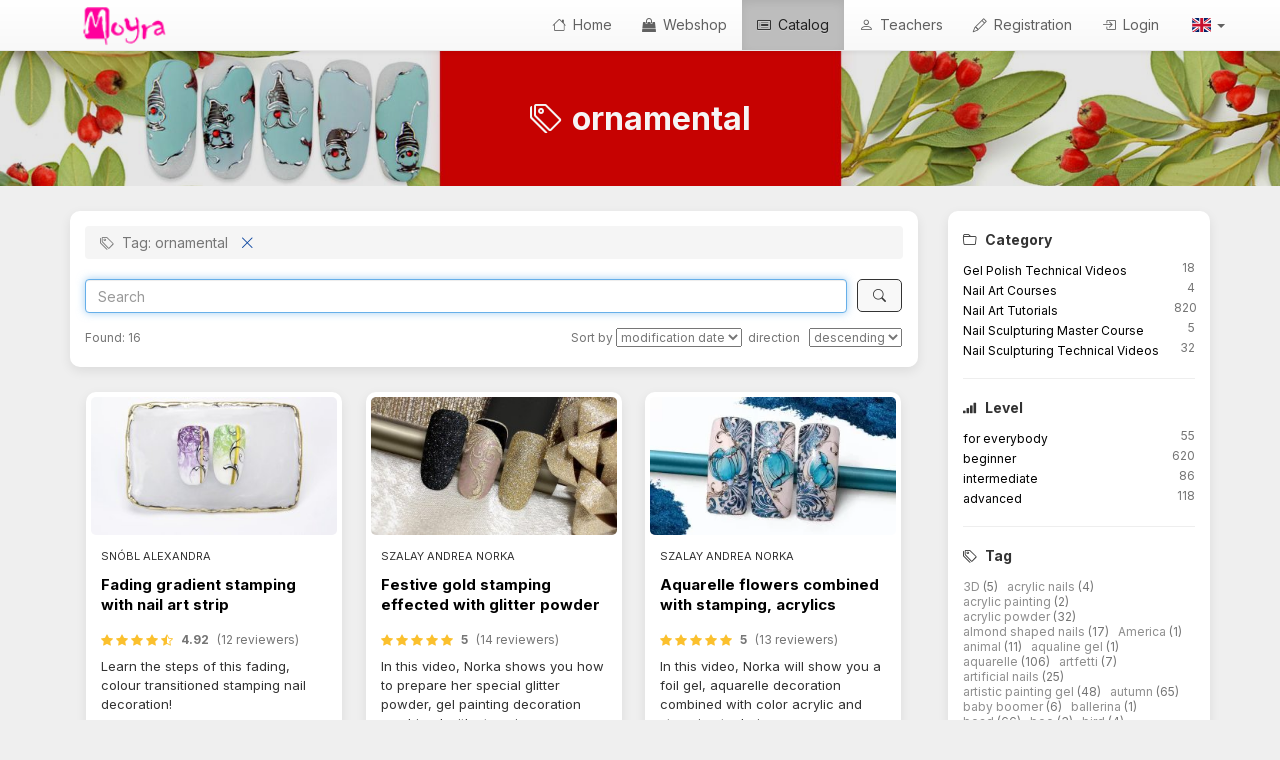

--- FILE ---
content_type: text/html; charset=UTF-8
request_url: https://courses.nailstamping.com/products/tag/ornamental
body_size: 25159
content:

<!DOCTYPE html><html lang="en">
<head>
    <meta charset="utf-8">
	    <meta name="referrer" content="always">

	
	<meta property="og&#x3A;url" content="https&#x3A;&#x2F;&#x2F;courses.nailstamping.com&#x2F;products&#x2F;tag&#x2F;ornamental">
<meta property="og&#x3A;type" content="video.other">
<meta property="og&#x3A;title" content="ornamental">
<meta name="viewport" content="width&#x3D;device-width,&#x20;initial-scale&#x3D;1.0">
<meta http-equiv="X-UA-Compatible" content="IE&#x3D;edge">
<meta property="og&#x3A;description" content="Nail&#x20;decorations&#x20;step&#x20;by&#x20;step,&#x20;Free&#x20;nail&#x20;art&#x20;tutorials,&#x20;New&#x20;videos&#x20;every&#x20;week,&#x20;The&#x20;latest&#x20;trends&#x20;nail&#x20;art&#x20;tips&#x20;and&#x20;trick">
<meta property="og&#x3A;image" content="https&#x3A;&#x2F;&#x2F;courses.nailstamping.com&#x2F;img&#x2F;config&#x2F;site_image_20200426130647.jpg">
<meta property="og&#x3A;locale" content="en_US">
<meta name="description" content="Nail&#x20;decorations&#x20;step&#x20;by&#x20;step,&#x20;Free&#x20;nail&#x20;art&#x20;tutorials,&#x20;New&#x20;videos&#x20;every&#x20;week,&#x20;The&#x20;latest&#x20;trends&#x20;nail&#x20;art&#x20;tips&#x20;and&#x20;trick">
<meta name="robots" content="index,follow">
<meta name="googlebot" content="index,follow">
	<title>ornamental - Catalog - Nailstamping</title>
	
    <!-- Le styles -->
	<link href="https&#x3A;&#x2F;&#x2F;fonts.googleapis.com&#x2F;css2&#x3F;family&#x3D;Playfair&#x2B;Display&#x3A;ital,wght&#x40;1,500&amp;display&#x3D;swap&amp;subset&#x3D;latin,latin-ext" media="screen" rel="stylesheet" type="text&#x2F;css">
<link href="https&#x3A;&#x2F;&#x2F;fonts.googleapis.com&#x2F;css2&#x3F;family&#x3D;Inter&#x3A;wght&#x40;200&#x3B;400&#x3B;700&amp;display&#x3D;swap&amp;subset&#x3D;latin,latin-ext" media="screen" rel="stylesheet" type="text&#x2F;css">
<link href="https&#x3A;&#x2F;&#x2F;cdnjs.cloudflare.com&#x2F;ajax&#x2F;libs&#x2F;bootstrap-icons&#x2F;1.13.1&#x2F;font&#x2F;bootstrap-icons.css" media="screen" rel="stylesheet" type="text&#x2F;css">
<link href="https&#x3A;&#x2F;&#x2F;fonts.googleapis.com&#x2F;css&#x3F;family&#x3D;Open&#x2B;Sans&#x3A;400italic,400,600&#x25;7CRoboto&#x2B;Condensed&#x3A;400,700&#x25;7CRoboto&#x3A;300,400,700&amp;subset&#x3D;latin,latin-ext" media="screen" rel="stylesheet" type="text&#x2F;css">
<link href="https&#x3A;&#x2F;&#x2F;stackpath.bootstrapcdn.com&#x2F;font-awesome&#x2F;4.7.0&#x2F;css&#x2F;font-awesome.min.css" media="screen" rel="stylesheet" type="text&#x2F;css">
<link href="https&#x3A;&#x2F;&#x2F;cdnjs.cloudflare.com&#x2F;ajax&#x2F;libs&#x2F;twitter-bootstrap&#x2F;3.4.1&#x2F;css&#x2F;bootstrap.min.css" media="screen" rel="stylesheet" type="text&#x2F;css">
<link href="https&#x3A;&#x2F;&#x2F;cdnjs.cloudflare.com&#x2F;ajax&#x2F;libs&#x2F;twitter-bootstrap&#x2F;3.4.1&#x2F;css&#x2F;bootstrap-theme.min.css" media="screen" rel="stylesheet" type="text&#x2F;css">
<link href="/css/jquery-ui.min.css+jquery-ui.theme.min.css+jquery-ui.structure.min.css+flag-icon.min.css+catalog.css+course-card.css+vstore.min.css,qtime==1765555393+tp-ui.min.css,qtime==1764622000.pagespeed.cc.VzrnS7z-HE.css" media="screen" rel="stylesheet" type="text&#x2F;css"/>




<link href="https&#x3A;&#x2F;&#x2F;courses.nailstamping.com&#x2F;products" rel="canonical">

<link href="/img/config/xfavicon_20191128085708.png,qt=1574927828.pagespeed.ic.VxKG50N-ef.webp" rel="icon" type="image&#x2F;png">
<link href="/img/config/xapple_touch_icon_20191128085118.png,qt=1574927478.pagespeed.ic.rEu3Y1kN5j.webp" rel="apple-touch-icon" sizes="57x57" type="image&#x2F;png">
<link href="/img/config/xapple_touch_icon_20191128085118.png,qt=1574927478.pagespeed.ic.rEu3Y1kN5j.webp" rel="apple-touch-icon" sizes="72x72" type="image&#x2F;png">
<link href="/img/config/xapple_touch_icon_20191128085118.png,qt=1574927478.pagespeed.ic.rEu3Y1kN5j.webp" rel="apple-touch-icon" sizes="76x76" type="image&#x2F;png">
<link href="/img/config/xapple_touch_icon_20191128085118.png,qt=1574927478.pagespeed.ic.rEu3Y1kN5j.webp" rel="apple-touch-icon" sizes="114x114" type="image&#x2F;png">
<link href="/img/config/xapple_touch_icon_20191128085118.png,qt=1574927478.pagespeed.ic.rEu3Y1kN5j.webp" rel="apple-touch-icon" sizes="120x120" type="image&#x2F;png">
<link href="/img/config/xapple_touch_icon_20191128085118.png,qt=1574927478.pagespeed.ic.rEu3Y1kN5j.webp" rel="apple-touch-icon" sizes="144x144" type="image&#x2F;png">
<link href="/img/config/xapple_touch_icon_20191128085118.png,qt=1574927478.pagespeed.ic.rEu3Y1kN5j.webp" rel="apple-touch-icon" sizes="152x152" type="image&#x2F;png">


	
<link rel="stylesheet" href="https://fonts.googleapis.com/css2?family=Inter:ital,wght@200;400;700&amp;display=swap&amp;subset=latin,latin-ext" type="text/css"/><style type="text/css">body{font-family:'Inter',serif;background-color:#efefef}.content-background-color{background:#efefef}.footer-bg-color{position:relative;bottom:0;width:100%;padding-bottom:50px;margin-bottom:-40px;background-color:#212121;box-shadow:0 50vh 0 50vh #212121}.footer-primary-text-color{color:#9e9e9e}.footer-hr{border-color:#9e9e9e}.panel>.panel-heading{background-color:#f8f8f8;color:#212121}a{color:#0d47a1;text-decoration:none}a:hover,a:focus{color:#0d47a1;text-decoration:underline}.navbar-custom{background-color:#f8f8f8;border-color:#e7e7e7}.navbar-custom .navbar-brand,.navbar-custom .navbar-text{color:green}.nav-pills>li>a{border-radius:0;color:#757575;background-color:#f5f5f5}.nav-pills>li+li{margin-left:2px}.nav-pills>li.active>a,.nav-pills>li.active>a:hover,.nav-pills>li.active>a:focus{color:#0d47a1;border-bottom:2px solid;border-color:#0d47a1;background-color:#f5f5f5}.creditCounterText{color:#616161}.navbar-default .navbar-brand{color:#616161}.navbar-default .navbar-brand:hover,.navbar-default .navbar-brand:focus{color:#5e5e5e}.navbar-default .navbar-nav>li>a{color:#616161}.navbar-default .navbar-nav>li>a:hover,.navbar-default .navbar-nav>li>a:focus{color:#212121}.navbar-default .navbar-nav>.active>a,.navbar-default .navbar-nav>.active>a:hover,.navbar-default .navbar-nav>.active>a:focus{background-image:none;color:#212121;background-color:#bdbdbd}.navbar-default .navbar-nav>.open>a,.navbar-default .navbar-nav>.open>a:hover,.navbar-default .navbar-nav>.open>a:focus{background-image:none;color:#212121;background-color:#bdbdbd}.navbar-default .navbar-nav>.dropdown>a .caret{border-top-color:#616161;border-bottom-color:#616161}.navbar-default .navbar-nav>.dropdown>a:hover .caret,.navbar-default .navbar-nav>.dropdown>a:focus .caret{border-top-color:#212121;border-bottom-color:#212121}.navbar-default .navbar-nav>.open>a .caret,.navbar-default .navbar-nav>.open>a:hover .caret,.navbar-default .navbar-nav>.open>a:focus .caret{border-top-color:#212121;border-bottom-color:#212121}.navbar-default .navbar-nav>.active>a .caret,.navbar-default .navbar-nav>.active>a:hover .caret,.navbar-default .navbar-nav>.active>a:focus .caret{border-top-color:#212121;border-bottom-color:#212121}.navbar-default .navbar-toggle{border-color:#ddd}.navbar-default .navbar-toggle:hover,.navbar-default .navbar-toggle:focus{background-color:#ddd}.navbar-default .navbar-toggle .icon-bar{background-color:#ccc}@media (max-width:767px){.navbar-default .navbar-nav .open .dropdown-menu>li>a{color:#616161}.navbar-default .navbar-nav .open .dropdown-menu>li>a:hover,.navbar-default .navbar-nav .open .dropdown-menu>li>a:focus{color:#212121}}.tag-color{color:#8e8e8e}.tag-color:hover,.tag-color:focus{filter:brightness(107%)}.home-header-bgimage{background:linear-gradient(rgba(0,0,0,.1),rgba(0,0,0,.1)) , url(/img/config/xhome_header_image_20251204144239.jpeg.pagespeed.ic.jatYpOXniY.webp) no-repeat 0 -25px;background-position:center center;background-size:cover;color:#f5f5f5}.counter-icon-color{color:#66b843}.counter-icon-color-inverted{background-color:#66b843}.counter-number-color{color:#212121}.counter-name-color{color:#757575}.counter-bg-color{background-color:#fff}.learn-more-btn{background-color:#66b843;color:#fff}.learn-more-btn:hover{filter:brightness(107%);color:#fff}.purchased-btn{background-color:#8e8e8e;color:#fff}.purchased-btn:hover{filter:brightness(107%);color:#fff}.my-course-btn{background-color:#8e8e8e;color:#fff}.my-course-btn:hover{filter:brightness(107%);color:#fff}.pending-btn{background-color:#22331d;color:#fff}.pending-btn:hover{filter:brightness(107%);color:#fff}.ribbonInfo{position:relative;z-index:2;color:#000;background-color:#b1fd13}.ribbonInfoButton{color:#b1fd13;background-color:#000;padding:5px 15px;margin:4px 10px;border-radius:8px;font-weight:400;display:inline-block;white-space:normal}.ribbonInfoButton:link{color:#b1fd13;text-decoration:none}.ribbonInfoButton:visited{color:#b1fd13;text-decoration:none}.ribbonInfoButton:hover{color:#b1fd13;text-decoration:underline}.ribbonInfoButton:active{color:#b1fd13;text-decoration:none}.text-color-on-page-background{color:#000}</style>
    <!-- Scripts -->

	<meta name="google-site-verification" content="mcoQZCpanbP5_mZ4trQkDCQ3eI2Vo7Plrp38p7ocQbs"/>	<!--[if lt IE 9]><script  src="&#x2F;js&#x2F;html5shiv.js"></script><![endif]-->
<!--[if lt IE 9]><script  src="&#x2F;js&#x2F;respond.min.js"></script><![endif]-->
<script src="https&#x3A;&#x2F;&#x2F;code.jquery.com&#x2F;jquery-3.7.1.min.js"></script>
<script src="https&#x3A;&#x2F;&#x2F;cdnjs.cloudflare.com&#x2F;ajax&#x2F;libs&#x2F;twitter-bootstrap&#x2F;3.4.1&#x2F;js&#x2F;bootstrap.min.js"></script>
<script src="/js/jquery-ui.min.js.pagespeed.jm.YyADQ-tRgx.js"></script>
	    <script type="text/plain" data-category="analytics" async src="https://www.googletagmanager.com/gtag/js?id=G-RB1GB5H4RZ"></script>
    <script type="text/plain" data-category="analytics">
        window.dataLayer = window.dataLayer || [];

        function gtag() {
            dataLayer.push(arguments);
        }

        gtag('js', new Date());

        gtag('config', 'G-RB1GB5H4RZ');
    </script>
				<!-- Hotjar Tracking Code -->
<!--
<script>
    (function(h,o,t,j,a,r){
        h.hj=h.hj||function(){(h.hj.q=h.hj.q||[]).push(arguments)};
        h._hjSettings={hjid:1760675,hjsv:6};
        a=o.getElementsByTagName('head')[0];
        r=o.createElement('script');r.async=1;
        r.src=t+h._hjSettings.hjid+j+h._hjSettings.hjsv;
        a.appendChild(r);
    })(window,document,'https://static.hotjar.com/c/hotjar-','.js?sv=');
</script>-->
<!-- Install this snippet AFTER the Hotjar tracking code. -->
<!--
<script>
var userId = your_user_id || null; // Replace your_user_id with your own if available.
window.hj('identify', userId, {
    'Signed up': '2019—06-20Z', // Signup date in ISO-8601 format.
    // Add your own custom attributes here. Some examples:
    // 'Last purchase category': 'Electronics', // Send strings with quotes around them.
    // 'Total purchases': 15, // Send numbers without quotes.
    // 'Last purchase date': '2019-06-20Z', // Send dates in ISO-8601 format. 
    // 'Last refund date': null, // Send null when no value exists for a user.
});
</script>-->											    <script>(function(i,s,o,g,r,a,m){i['BarionAnalyticsObject']=r;i[r]=i[r]||function(){(i[r].q=i[r].q||[]).push(arguments)},i[r].l=1*new Date();a=s.createElement(o),m=s.getElementsByTagName(o)[0];a.async=1;a.src=g;m.parentNode.insertBefore(a,m)})(window,document,'script','https://pixel.barion.com/bp.js','bp');bp('init','addBarionPixelId','BP-OzSe7k2UTo-6D');</script>

    <noscript>
        <img height="1" width="1" style="display:none" src="https://pixel.barion.com/a.gif?__ba_pixel_id=BP-OzSe7k2UTo-6D&ev=contentView&noscript=1"/>
    </noscript>
						        <link rel="stylesheet" href="https://cdn.jsdelivr.net/gh/orestbida/cookieconsent@v3.0.1/dist/cookieconsent.css">
        <style>#cc-main{--cc-font-family:Inter;--cc-btn-primary-color:#fff;--cc-btn-primary-bg:#000;--cc-btn-primary-border-color:#000;--cc-btn-primary-hover-bg:#444;--cc-btn-primary-hover-border-color:#444;--cc-toggle-on-bg:var(--cc-btn-primary-bg);--cc-btn-border-radius:10px}</style>
	</head>
<body>
<a href="#main" class="skip-link" role="link" aria-label="Skip to main content">
    Skip to main content</a>
<a href="#navbar" class="skip-link" role="link" aria-label="Skip to main menu">
    Skip to main menu</a>
    <a href="#footer" class="skip-link" role="link" aria-label="Skip to footer">
        Skip to footer    </a>



<div id="outer-container" class="content-background content-background-color ">
	
	        <!-- Navigation -->
		        <nav id="navbar" class="navbar navbar-custom navbar-default navbar-fixed-top">
            <div class="container padding-left-0 padding-right-0">
                <div class="navbar-header">
                    <button type="button" class="navbar-toggle" data-toggle="collapse" data-target="#zf2-navigation-bootstrap3-1">
                        <span class="sr-only">Toggle navigation</span>
                        <span class="icon-bar"></span>
                        <span class="icon-bar"></span>
                        <span class="icon-bar"></span>
                    </button>

                    <div>
                        <div>
                            <a href="/my/start" class="logo-container">
																	                                    <img class="logo" src="[data-uri]" alt="Nailstamping">
								                            </a>
                        </div>
						
                    </div>
                </div>
                <div class="collapse navbar-collapse" id="zf2-navigation-bootstrap3-1">
					<ul class="nav navbar-nav navbar-right">
											            <li>
                <a class="nav-header  font-14px" href="/">
											                            <span class="bi bi-house padding-right-3"></span>
																Home                </a>
            </li>
													            <li>
                <a class="nav-header  font-14px" href="https://moyrastamping.com" target="_blank">
											                            <span class="fa fa-shopping-bag padding-right-3"></span>
																Webshop                </a>
            </li>
													            <li class="active">
                <a class="nav-header  font-14px" href="/products">
											                            <span class="bi bi-card-list padding-right-3"></span>
																Catalog                </a>
            </li>
																			            <li>
                <a class="nav-header  font-14px" href="/teacherteacherlist/">
											                            <span class="bi bi-person padding-right-3"></span>
																Teachers                </a>
            </li>
																																																													            <li>
                <a class="nav-header  font-14px" href="/register">
											                            <span class="bi bi-pencil padding-right-3"></span>
																Registration                </a>
            </li>
													            <li>
                <a class="nav-header  font-14px" href="/login">
											                            <span class="bi bi-box-arrow-in-right padding-right-3"></span>
																Login                </a>
            </li>
																                <li class="dropdown">
                    <a class="dropdown-toggle font-14px" data-toggle="dropdown" role="button" href="#" aria-label="Language">

																					                                    <span class=" padding-right-3" role="presentation"></span>
																														                                <i class="flag-icon flag-icon-gb" role="presentation"></i>
													                        <span class="caret"></span>
                    </a>
                    <ul class="dropdown-menu">
																				                            <li>
                                <a href="/lang/choose/en">
									                                        <span class="flag-icon flag-icon-gb height20px width30px padding-top-5 font-15px" role="presentation"></span>
																		English
									                                </a>
                            </li>
																				                            <li>
                                <a href="/lang/choose/hu">
									                                        <span class="flag-icon flag-icon-hu height20px width30px padding-top-5 font-15px" role="presentation"></span>
																		Hungarian
									                                </a>
                            </li>
																				                            <li>
                                <a href="/lang/choose/de">
									                                        <span class="flag-icon flag-icon-de height20px width30px padding-top-5 font-15px" role="presentation"></span>
																		German
									                                </a>
                            </li>
																				                            <li>
                                <a href="/lang/choose/sk">
									                                        <span class="flag-icon flag-icon-sk height20px width30px padding-top-5 font-15px" role="presentation"></span>
																		Slovak
									                                </a>
                            </li>
																				                            <li>
                                <a href="/lang/choose/cs">
									                                        <span class="flag-icon flag-icon-cz height20px width30px padding-top-5 font-15px" role="presentation"></span>
																		Czech
									                                </a>
                            </li>
																				                            <li>
                                <a href="/lang/choose/ro">
									                                        <span class="flag-icon flag-icon-ro height20px width30px padding-top-5 font-15px" role="presentation"></span>
																		Romanian
									                                </a>
                            </li>
																				                            <li>
                                <a href="/lang/choose/pl">
									                                        <span class="flag-icon flag-icon-pl height20px width30px padding-top-5 font-15px" role="presentation"></span>
																		Polish
									                                </a>
                            </li>
						                    </ul>
                </li>
						</ul>                </div>
            </div>
        </nav>

					<script>if(sessionStorage.getItem("ribbonInfoStatus")==='closed'){$('#ribbonInfo').hide();}$('#ribbonInfoCloseButton').click(function(e){e.preventDefault();$('#ribbonInfo').hide();sessionStorage.setItem("ribbonInfoStatus","closed");});if($("#navbar").length){$('#ribbonInfo').addClass('minus-margin-top-9');$('#ribbonInfo').addClass('margin-bottom-9');}</script>
		
			
	
				
    <!-- Main content -->
    <main id="main">
											
<script type='application/ld+json'>
    {"@context":"http:\/\/www.schema.org","@type":"ItemList","itemListElement":[{"@type":"ListItem","position":1,"item":{"@type":"Course","url":"https:\/\/courses.nailstamping.com\/products\/course\/alexa-13","name":"Fading gradient stamping with nail art strip","description":"Learn the steps of this fading, colour transitioned stamping nail decoration!","provider":{"@type":"Organization","name":"Nailstamping"},"hasCourseInstance":{"@type":"CourseInstance","courseMode":"online","courseWorkload":"PT2H0M0S"},"offers":{"@type":"Offer","price":{"minPrice":7.99,"typeStringId":"default","billingCycleMonths":1},"priceCurrency":"USD","category":"Paid"}}},{"@type":"ListItem","position":2,"item":{"@type":"Course","url":"https:\/\/courses.nailstamping.com\/products\/course\/norka-17","name":"Festive gold stamping effected with glitter powder","description":"In this video, Norka shows you how to prepare her special glitter powder, gel painting decoration combined with stamping.","provider":{"@type":"Organization","name":"Nailstamping"},"hasCourseInstance":{"@type":"CourseInstance","courseMode":"online","courseWorkload":"PT2H0M0S"},"offers":{"@type":"Offer","price":{"minPrice":7.99,"typeStringId":"default","billingCycleMonths":1},"priceCurrency":"USD","category":"Paid"}}},{"@type":"ListItem","position":3,"item":{"@type":"Course","url":"https:\/\/courses.nailstamping.com\/products\/course\/norka-9","name":"Aquarelle flowers combined with stamping, acrylics","description":"In this video, Norka will show you a foil gel, aquarelle decoration combined with color acrylic and stamping technique.","provider":{"@type":"Organization","name":"Nailstamping"},"hasCourseInstance":{"@type":"CourseInstance","courseMode":"online","courseWorkload":"PT2H0M0S"},"offers":{"@type":"Offer","price":{"minPrice":7.99,"typeStringId":"default","billingCycleMonths":1},"priceCurrency":"USD","category":"Paid"}}},{"@type":"ListItem","position":4,"item":{"@type":"Course","url":"https:\/\/courses.nailstamping.com\/products\/course\/norka-8","name":"Layered nail stamping painted with watercolour","description":"In this video Norka shows you how to create an aquarelle decoration combined with multilayer stamping technique to achieve 3D effect.","provider":{"@type":"Organization","name":"Nailstamping"},"hasCourseInstance":{"@type":"CourseInstance","courseMode":"online","courseWorkload":"PT2H0M0S"},"offers":{"@type":"Offer","price":{"minPrice":7.99,"typeStringId":"default","billingCycleMonths":1},"priceCurrency":"USD","category":"Paid"}}},{"@type":"ListItem","position":5,"item":{"@type":"Course","url":"https:\/\/courses.nailstamping.com\/products\/course\/norka-5","name":"Rose sticker framed with gradient stamping pattern","description":"You can learn a romantic nail art of color transition prepared with shiny pigment powder and stamping combined with Moyra sticker.","provider":{"@type":"Organization","name":"Nailstamping"},"hasCourseInstance":{"@type":"CourseInstance","courseMode":"online","courseWorkload":"PT2H0M0S"},"offers":{"@type":"Offer","price":{"minPrice":7.99,"typeStringId":"default","billingCycleMonths":1},"priceCurrency":"USD","category":"Paid"}}},{"@type":"ListItem","position":6,"item":{"@type":"Course","url":"https:\/\/courses.nailstamping.com\/products\/course\/norka-4","name":"Vintage nail art with sticker and layered stamping","description":"Norka will show you two different romantic nail decorations in vintage style with shell patterns.","provider":{"@type":"Organization","name":"Nailstamping"},"hasCourseInstance":{"@type":"CourseInstance","courseMode":"online","courseWorkload":"PT2H0M0S"},"offers":{"@type":"Offer","price":{"minPrice":7.99,"typeStringId":"default","billingCycleMonths":1},"priceCurrency":"USD","category":"Paid"}}},{"@type":"ListItem","position":7,"item":{"@type":"Course","url":"https:\/\/courses.nailstamping.com\/products\/course\/norka-19","name":"Gel painted, beautiful, ornamentic stamping","description":"In this video Norka shows you how to make this beautiful, white patterned decoration with stamping, gel painting and acrylic powder.","provider":{"@type":"Organization","name":"Nailstamping"},"hasCourseInstance":{"@type":"CourseInstance","courseMode":"online","courseWorkload":"PT2H0M0S"},"offers":{"@type":"Offer","price":{"minPrice":6.49,"typeStringId":"default","billingCycleMonths":1},"priceCurrency":"USD","category":"Paid"}}},{"@type":"ListItem","position":8,"item":{"@type":"Course","url":"https:\/\/courses.nailstamping.com\/products\/course\/jewelry-like-nail-art-combined-with-stamping","name":"Jewelry-like nail art combined with stamping","description":"In this video, Alexa teaches you how to prepare these especially beautiful nail art designs in peach color combined with stamping technique.","provider":{"@type":"Organization","name":"Nailstamping"},"hasCourseInstance":{"@type":"CourseInstance","courseMode":"online","courseWorkload":"PT2H0M0S"},"offers":{"@type":"Offer","price":{"minPrice":30,"typeStringId":"default","billingCycleMonths":1},"priceCurrency":"USD","category":"Paid"}}},{"@type":"ListItem","position":9,"item":{"@type":"Course","url":"https:\/\/courses.nailstamping.com\/products\/course\/norka-10","name":"Stamping pattern effected with metallic shiny foil","description":"Norka will effect stamping pattern with foil, with the help of Moyra Foil Polish to reach this metallic shiny result.","provider":{"@type":"Organization","name":"Nailstamping"},"hasCourseInstance":{"@type":"CourseInstance","courseMode":"online","courseWorkload":"PT2H0M0S"},"offers":{"@type":"Offer","price":{"minPrice":6.49,"typeStringId":"default","billingCycleMonths":1},"priceCurrency":"USD","category":"Paid"}}},{"@type":"ListItem","position":10,"item":{"@type":"Course","url":"https:\/\/courses.nailstamping.com\/products\/course\/alexa-12","name":"Gradient stamping with diamond shine powder","description":"This colour transitioned nail art will be a success story also for beginners. Its diamond shine glitter makes any pattern special.","provider":{"@type":"Organization","name":"Nailstamping"},"hasCourseInstance":{"@type":"CourseInstance","courseMode":"online","courseWorkload":"PT2H0M0S"},"offers":{"@type":"Offer","price":{"minPrice":4.99,"typeStringId":"default","billingCycleMonths":1},"priceCurrency":"USD","category":"Paid"}}},{"@type":"ListItem","position":11,"item":{"@type":"Course","url":"https:\/\/courses.nailstamping.com\/products\/course\/alexa-66","name":"Fading and glittering ornament patterns","description":"You can create these fading and glittering ornament patterns with Alexa! New technique developed by Moyra.","provider":{"@type":"Organization","name":"Nailstamping"},"hasCourseInstance":{"@type":"CourseInstance","courseMode":"online","courseWorkload":"PT2H0M0S"},"offers":{"@type":"Offer","price":{"minPrice":4.99,"typeStringId":"default","billingCycleMonths":1},"priceCurrency":"USD","category":"Paid"}}},{"@type":"ListItem","position":12,"item":{"@type":"Course","url":"https:\/\/courses.nailstamping.com\/products\/course\/wedding-nails-with-stamping-and-nail-foil","name":"Wedding Nails With Stamping And Nail Foil","description":"Ideas for wedding nail design using stamping and nail foil.","provider":{"@type":"Organization","name":"Nailstamping"},"hasCourseInstance":{"@type":"CourseInstance","courseMode":"online","courseWorkload":"PT2H0M0S"},"offers":{"@type":"Offer","price":{"minPrice":0,"typeStringId":"additional","billingCycleMonths":1},"priceCurrency":"USD","category":"Paid"}}},{"@type":"ListItem","position":13,"item":{"@type":"Course","url":"https:\/\/courses.nailstamping.com\/products\/course\/stamping-sticker-tutorial","name":"Stamping Sticker Tutorial","description":"We show you how to create stamping sticker. Just watch this video!","provider":{"@type":"Organization","name":"Nailstamping"},"hasCourseInstance":{"@type":"CourseInstance","courseMode":"online","courseWorkload":"PT2H0M0S"},"offers":{"@type":"Offer","price":{"minPrice":0,"typeStringId":"additional","billingCycleMonths":1},"priceCurrency":"USD","category":"Paid"}}},{"@type":"ListItem","position":14,"item":{"@type":"Course","url":"https:\/\/courses.nailstamping.com\/products\/course\/how-to-stamp-with-combined-techniques","name":"How to Stamp with Combined Techniques","description":"Combination of stamping, pigment powders and magic foils.","provider":{"@type":"Organization","name":"Nailstamping"},"hasCourseInstance":{"@type":"CourseInstance","courseMode":"online","courseWorkload":"PT2H0M0S"},"offers":{"@type":"Offer","price":{"minPrice":0,"typeStringId":"additional","billingCycleMonths":1},"priceCurrency":"USD","category":"Paid"}}},{"@type":"ListItem","position":15,"item":{"@type":"Course","url":"https:\/\/courses.nailstamping.com\/products\/course\/how-to-create-oriental-nail-design-on-short-nails","name":"How To Create Oriental Nail Design On Short Nails","description":"Paint the colours of the fabulous Far East onto your nails like we show you in this video.","provider":{"@type":"Organization","name":"Nailstamping"},"hasCourseInstance":{"@type":"CourseInstance","courseMode":"online","courseWorkload":"PT2H0M0S"},"offers":{"@type":"Offer","price":{"minPrice":0,"typeStringId":"additional","billingCycleMonths":1},"priceCurrency":"USD","category":"Paid"}}},{"@type":"ListItem","position":16,"item":{"@type":"Course","url":"https:\/\/courses.nailstamping.com\/products\/course\/how-to-make-white-nail-art","name":"How To Make White Nail Art","description":"If you like white colour, this is a must see video for you. With these hints and tutorials you can get stunning, but still gentle nails.","provider":{"@type":"Organization","name":"Nailstamping"},"hasCourseInstance":{"@type":"CourseInstance","courseMode":"online","courseWorkload":"PT2H0M0S"},"offers":{"@type":"Offer","price":{"minPrice":0,"typeStringId":"additional","billingCycleMonths":1},"priceCurrency":"USD","category":"Paid"}}}]}












</script><div class="container-main">

	
	
<div class="padding-top-30 padding-bottom-30 margin-bottom-0 home-header-bgimage ">
    <div class="container padding-bottom-10">
		            <h1 class="text-center common-title-superbig">
				<i class="bi bi-tags padding-right-10"></i>ornamental            </h1>
		
		    </div>
    <div class="container common-text text-center">
		    </div>
	</div></div>
<div class="margin-top-10 hidden-xs hidden-sm"></div>
<div class="margin-top-10"></div>
<div class="container">
    <div class="padding-top-10">
		            <div class="">
                <div class="row">
                    <div class="col-md-3 col-md-push-9">

						
						<div class="my-panel-rounded-shadow">
    <table class="width100 hidden-lg hidden-md" id="catalogFilter" role="presentation">
        <tr>
            <td class="common-title">
				Filter            </td>
            <td class="text-right hidden-lg">
            <span class="bi bi-caret-down-fill cursor-pointer" id="filterPanelToggleButton"></span>
            </td>
        </tr>
    </table>

    <div class="padding-top-5 padding-bottom-5" id="filterPanelBody">

        <div class="padding-top-20 hidden-lg hidden-md"></div>

        <!-- Kategória hierarchia -->
					            <div class="common-text-bold padding-bottom-10">
                <i class="bi bi-folder padding-right-5"></i>
				Category            </div>
            <table class="common-text-small padding-top-5 table-hover width100" role="presentation">
														
                        <tr>
                            <td class="padding-top-5 padding-right-5">
								                                <a class="cursor-pointer black" role="button" tabindex="0" onclick="addFilter('/products/category/gel-polish-technical-videos');">
									Gel Polish Technical Videos                                </a>
                            </td>
                            <td class="category-color-column">
								                            </td>
                            <td class="category-course-count-column">
								18                            </td>
                        </tr>
																			
                        <tr>
                            <td class="padding-top-5 padding-right-5">
								                                <a class="cursor-pointer black" role="button" tabindex="0" onclick="addFilter('/products/category/nail-art-courses');">
									Nail Art Courses                                </a>
                            </td>
                            <td class="category-color-column">
								                            </td>
                            <td class="category-course-count-column">
								4                            </td>
                        </tr>
																			
                        <tr>
                            <td class="padding-top-5 padding-right-5">
								                                <a class="cursor-pointer black" role="button" tabindex="0" onclick="addFilter('/products/category/nail-art-tutorials');">
									Nail Art Tutorials                                </a>
                            </td>
                            <td class="category-color-column">
								                            </td>
                            <td class="category-course-count-column">
								820                            </td>
                        </tr>
																			
                        <tr>
                            <td class="padding-top-5 padding-right-5">
								                                <a class="cursor-pointer black" role="button" tabindex="0" onclick="addFilter('/products/category/nail-sculpturing-master-class');">
									Nail Sculpturing Master Course                                </a>
                            </td>
                            <td class="category-color-column">
								                            </td>
                            <td class="category-course-count-column">
								5                            </td>
                        </tr>
																			
                        <tr>
                            <td class="padding-top-5 padding-right-5">
								                                <a class="cursor-pointer black" role="button" tabindex="0" onclick="addFilter('/products/category/nail-scuplturing-technical-videos');">
									Nail Sculpturing Technical Videos                                </a>
                            </td>
                            <td class="category-color-column">
								                            </td>
                            <td class="category-course-count-column">
								32                            </td>
                        </tr>
									            </table>
		
        <!-- Típusok -->
		
        <!-- Szintek -->
					                <hr/>
						            <div class="common-text-bold padding-bottom-10">
                <i class="bi bi-reception-4 padding-right-5"></i>
				Level            </div>
            <table class="common-text-small width100 table-hover" role="presentation">
														                        <tr>
                            <td class="width80 padding-top-5">
                                <a class="cursor-pointer black" role="button" tabindex="0" onclick="addFilter('/products/level/for-everybody');">for everybody</a>
                            </td>
                            <td class="text-right grey width20">
								55                            </td>
                        </tr>
																			                        <tr>
                            <td class="width80 padding-top-5">
                                <a class="cursor-pointer black" role="button" tabindex="0" onclick="addFilter('/products/level/beginner');">beginner</a>
                            </td>
                            <td class="text-right grey width20">
								620                            </td>
                        </tr>
																			                        <tr>
                            <td class="width80 padding-top-5">
                                <a class="cursor-pointer black" role="button" tabindex="0" onclick="addFilter('/products/level/intermediate');">intermediate</a>
                            </td>
                            <td class="text-right grey width20">
								86                            </td>
                        </tr>
																			                        <tr>
                            <td class="width80 padding-top-5">
                                <a class="cursor-pointer black" role="button" tabindex="0" onclick="addFilter('/products/level/advanced');">advanced</a>
                            </td>
                            <td class="text-right grey width20">
								118                            </td>
                        </tr>
									            </table>
		
        <!-- Címkék -->
					                <hr/>
						            <div class="common-text-bold padding-bottom-15">
                <i class="bi bi-tags padding-right-5"></i>
				Tag            </div>
            <div class="common-text-small">
														                        <span class="nowrap">
                           <a class="cursor-pointer nowrap tag-color" role="button" tabindex="0" onclick="addFilter('/products/tag/3d');">
                                    3D                           </a>
                            <span class="grey">(5)</span>&nbsp;&nbsp;
                        </span>
																			                        <span class="nowrap">
                           <a class="cursor-pointer nowrap tag-color" role="button" tabindex="0" onclick="addFilter('/products/tag/acrylic-nails');">
                                    acrylic nails                           </a>
                            <span class="grey">(4)</span>&nbsp;&nbsp;
                        </span>
																			                        <span class="nowrap">
                           <a class="cursor-pointer nowrap tag-color" role="button" tabindex="0" onclick="addFilter('/products/tag/acrylic-painting');">
                                    acrylic painting                           </a>
                            <span class="grey">(2)</span>&nbsp;&nbsp;
                        </span>
																			                        <span class="nowrap">
                           <a class="cursor-pointer nowrap tag-color" role="button" tabindex="0" onclick="addFilter('/products/tag/acrylic-powder');">
                                    acrylic powder                           </a>
                            <span class="grey">(32)</span>&nbsp;&nbsp;
                        </span>
																			                        <span class="nowrap">
                           <a class="cursor-pointer nowrap tag-color" role="button" tabindex="0" onclick="addFilter('/products/tag/almond-shaped-nails');">
                                    almond shaped nails                           </a>
                            <span class="grey">(17)</span>&nbsp;&nbsp;
                        </span>
																			                        <span class="nowrap">
                           <a class="cursor-pointer nowrap tag-color" role="button" tabindex="0" onclick="addFilter('/products/tag/america');">
                                    America                           </a>
                            <span class="grey">(1)</span>&nbsp;&nbsp;
                        </span>
																			                        <span class="nowrap">
                           <a class="cursor-pointer nowrap tag-color" role="button" tabindex="0" onclick="addFilter('/products/tag/animal');">
                                    animal                           </a>
                            <span class="grey">(11)</span>&nbsp;&nbsp;
                        </span>
																			                        <span class="nowrap">
                           <a class="cursor-pointer nowrap tag-color" role="button" tabindex="0" onclick="addFilter('/products/tag/aqualine-gel');">
                                    aqualine gel                           </a>
                            <span class="grey">(1)</span>&nbsp;&nbsp;
                        </span>
																			                        <span class="nowrap">
                           <a class="cursor-pointer nowrap tag-color" role="button" tabindex="0" onclick="addFilter('/products/tag/aquarelle');">
                                    aquarelle                           </a>
                            <span class="grey">(106)</span>&nbsp;&nbsp;
                        </span>
																			                        <span class="nowrap">
                           <a class="cursor-pointer nowrap tag-color" role="button" tabindex="0" onclick="addFilter('/products/tag/artfetti');">
                                    artfetti                           </a>
                            <span class="grey">(7)</span>&nbsp;&nbsp;
                        </span>
																			                        <span class="nowrap">
                           <a class="cursor-pointer nowrap tag-color" role="button" tabindex="0" onclick="addFilter('/products/tag/artificial-nails');">
                                    artificial nails                           </a>
                            <span class="grey">(25)</span>&nbsp;&nbsp;
                        </span>
																			                        <span class="nowrap">
                           <a class="cursor-pointer nowrap tag-color" role="button" tabindex="0" onclick="addFilter('/products/tag/artistic-painting-gel');">
                                    artistic painting gel                           </a>
                            <span class="grey">(48)</span>&nbsp;&nbsp;
                        </span>
																			                        <span class="nowrap">
                           <a class="cursor-pointer nowrap tag-color" role="button" tabindex="0" onclick="addFilter('/products/tag/autumn');">
                                    autumn                           </a>
                            <span class="grey">(65)</span>&nbsp;&nbsp;
                        </span>
																			                        <span class="nowrap">
                           <a class="cursor-pointer nowrap tag-color" role="button" tabindex="0" onclick="addFilter('/products/tag/baby-boomer');">
                                    baby boomer                           </a>
                            <span class="grey">(6)</span>&nbsp;&nbsp;
                        </span>
																			                        <span class="nowrap">
                           <a class="cursor-pointer nowrap tag-color" role="button" tabindex="0" onclick="addFilter('/products/tag/ballerina');">
                                    ballerina                           </a>
                            <span class="grey">(1)</span>&nbsp;&nbsp;
                        </span>
																			                        <span class="nowrap">
                           <a class="cursor-pointer nowrap tag-color" role="button" tabindex="0" onclick="addFilter('/products/tag/bead');">
                                    bead                           </a>
                            <span class="grey">(66)</span>&nbsp;&nbsp;
                        </span>
																			                        <span class="nowrap">
                           <a class="cursor-pointer nowrap tag-color" role="button" tabindex="0" onclick="addFilter('/products/tag/bee');">
                                    bee                           </a>
                            <span class="grey">(3)</span>&nbsp;&nbsp;
                        </span>
																			                        <span class="nowrap">
                           <a class="cursor-pointer nowrap tag-color" role="button" tabindex="0" onclick="addFilter('/products/tag/bird');">
                                    bird                           </a>
                            <span class="grey">(4)</span>&nbsp;&nbsp;
                        </span>
																			                        <span class="nowrap">
                           <a class="cursor-pointer nowrap tag-color" role="button" tabindex="0" onclick="addFilter('/products/tag/black');">
                                    black                           </a>
                            <span class="grey">(15)</span>&nbsp;&nbsp;
                        </span>
																			                        <span class="nowrap">
                           <a class="cursor-pointer nowrap tag-color" role="button" tabindex="0" onclick="addFilter('/products/tag/blue');">
                                    blue                           </a>
                            <span class="grey">(15)</span>&nbsp;&nbsp;
                        </span>
																			                        <span class="nowrap">
                           <a class="cursor-pointer nowrap tag-color" role="button" tabindex="0" onclick="addFilter('/products/tag/botanical');">
                                    botanical                           </a>
                            <span class="grey">(5)</span>&nbsp;&nbsp;
                        </span>
																			                        <span class="nowrap">
                           <a class="cursor-pointer nowrap tag-color" role="button" tabindex="0" onclick="addFilter('/products/tag/brown');">
                                    brown                           </a>
                            <span class="grey">(3)</span>&nbsp;&nbsp;
                        </span>
																			                        <span class="nowrap">
                           <a class="cursor-pointer nowrap tag-color" role="button" tabindex="0" onclick="addFilter('/products/tag/bug');">
                                    bug                           </a>
                            <span class="grey">(3)</span>&nbsp;&nbsp;
                        </span>
																			                        <span class="nowrap">
                           <a class="cursor-pointer nowrap tag-color" role="button" tabindex="0" onclick="addFilter('/products/tag/builder-gel');">
                                    builder gel                           </a>
                            <span class="grey">(5)</span>&nbsp;&nbsp;
                        </span>
																			                        <span class="nowrap">
                           <a class="cursor-pointer nowrap tag-color" role="button" tabindex="0" onclick="addFilter('/products/tag/bunny');">
                                    bunny                           </a>
                            <span class="grey">(2)</span>&nbsp;&nbsp;
                        </span>
																			                        <span class="nowrap">
                           <a class="cursor-pointer nowrap tag-color" role="button" tabindex="0" onclick="addFilter('/products/tag/burgundy-red');">
                                    burgundy red                           </a>
                            <span class="grey">(1)</span>&nbsp;&nbsp;
                        </span>
																			                        <span class="nowrap">
                           <a class="cursor-pointer nowrap tag-color" role="button" tabindex="0" onclick="addFilter('/products/tag/butterfly');">
                                    butterfly                           </a>
                            <span class="grey">(34)</span>&nbsp;&nbsp;
                        </span>
																			                        <span class="nowrap">
                           <a class="cursor-pointer nowrap tag-color" role="button" tabindex="0" onclick="addFilter('/products/tag/cactus');">
                                    cactus                           </a>
                            <span class="grey">(1)</span>&nbsp;&nbsp;
                        </span>
																			                        <span class="nowrap">
                           <a class="cursor-pointer nowrap tag-color" role="button" tabindex="0" onclick="addFilter('/products/tag/candy-flake');">
                                    candy flake                           </a>
                            <span class="grey">(7)</span>&nbsp;&nbsp;
                        </span>
																			                        <span class="nowrap">
                           <a class="cursor-pointer nowrap tag-color" role="button" tabindex="0" onclick="addFilter('/products/tag/carnival');">
                                    carnival                           </a>
                            <span class="grey">(2)</span>&nbsp;&nbsp;
                        </span>
																			                        <span class="nowrap">
                           <a class="cursor-pointer nowrap tag-color" role="button" tabindex="0" onclick="addFilter('/products/tag/cartoon-style');">
                                    cartoon style                           </a>
                            <span class="grey">(1)</span>&nbsp;&nbsp;
                        </span>
																			                        <span class="nowrap">
                           <a class="cursor-pointer nowrap tag-color" role="button" tabindex="0" onclick="addFilter('/products/tag/caviar-bead');">
                                    caviar bead                           </a>
                            <span class="grey">(245)</span>&nbsp;&nbsp;
                        </span>
																			                        <span class="nowrap">
                           <a class="cursor-pointer nowrap tag-color" role="button" tabindex="0" onclick="addFilter('/products/tag/childrens-day');">
                                    children's day                           </a>
                            <span class="grey">(2)</span>&nbsp;&nbsp;
                        </span>
																			                        <span class="nowrap">
                           <a class="cursor-pointer nowrap tag-color" role="button" tabindex="0" onclick="addFilter('/products/tag/christmas');">
                                    Christmas                           </a>
                            <span class="grey">(44)</span>&nbsp;&nbsp;
                        </span>
																			                        <span class="nowrap">
                           <a class="cursor-pointer nowrap tag-color" role="button" tabindex="0" onclick="addFilter('/products/tag/chrome-silver');">
                                    chrome silver                           </a>
                            <span class="grey">(2)</span>&nbsp;&nbsp;
                        </span>
																			                        <span class="nowrap">
                           <a class="cursor-pointer nowrap tag-color" role="button" tabindex="0" onclick="addFilter('/products/tag/coffee');">
                                    coffee                           </a>
                            <span class="grey">(3)</span>&nbsp;&nbsp;
                        </span>
																			                        <span class="nowrap">
                           <a class="cursor-pointer nowrap tag-color" role="button" tabindex="0" onclick="addFilter('/products/tag/coffin');">
                                    coffin                           </a>
                            <span class="grey">(2)</span>&nbsp;&nbsp;
                        </span>
																			                        <span class="nowrap">
                           <a class="cursor-pointer nowrap tag-color" role="button" tabindex="0" onclick="addFilter('/products/tag/colour-acrylics');">
                                    colour acrylics                           </a>
                            <span class="grey">(28)</span>&nbsp;&nbsp;
                        </span>
																			                        <span class="nowrap">
                           <a class="cursor-pointer nowrap tag-color" role="button" tabindex="0" onclick="addFilter('/products/tag/colour-boomer');">
                                    colour boomer                           </a>
                            <span class="grey">(1)</span>&nbsp;&nbsp;
                        </span>
																			                        <span class="nowrap">
                           <a class="cursor-pointer nowrap tag-color" role="button" tabindex="0" onclick="addFilter('/products/tag/coloured-gel-polish-base');">
                                    coloured gel polish base                           </a>
                            <span class="grey">(1)</span>&nbsp;&nbsp;
                        </span>
																			                        <span class="nowrap">
                           <a class="cursor-pointer nowrap tag-color" role="button" tabindex="0" onclick="addFilter('/products/tag/cone');">
                                    cone                           </a>
                            <span class="grey">(1)</span>&nbsp;&nbsp;
                        </span>
																			                        <span class="nowrap">
                           <a class="cursor-pointer nowrap tag-color" role="button" tabindex="0" onclick="addFilter('/products/tag/coral');">
                                    coral                           </a>
                            <span class="grey">(3)</span>&nbsp;&nbsp;
                        </span>
																			                        <span class="nowrap">
                           <a class="cursor-pointer nowrap tag-color" role="button" tabindex="0" onclick="addFilter('/products/tag/corrector-base');">
                                    corrector base                           </a>
                            <span class="grey">(1)</span>&nbsp;&nbsp;
                        </span>
																			                        <span class="nowrap">
                           <a class="cursor-pointer nowrap tag-color" role="button" tabindex="0" onclick="addFilter('/products/tag/crystal-stone');">
                                    crystal stone                           </a>
                            <span class="grey">(211)</span>&nbsp;&nbsp;
                        </span>
																			                        <span class="nowrap">
                           <a class="cursor-pointer nowrap tag-color" role="button" tabindex="0" onclick="addFilter('/products/tag/cube');">
                                    cube                           </a>
                            <span class="grey">(3)</span>&nbsp;&nbsp;
                        </span>
																			                        <span class="nowrap">
                           <a class="cursor-pointer nowrap tag-color" role="button" tabindex="0" onclick="addFilter('/products/tag/cupcake');">
                                    cupcake                           </a>
                            <span class="grey">(1)</span>&nbsp;&nbsp;
                        </span>
																			                        <span class="nowrap">
                           <a class="cursor-pointer nowrap tag-color" role="button" tabindex="0" onclick="addFilter('/products/tag/dandelion');">
                                    dandelion                           </a>
                            <span class="grey">(2)</span>&nbsp;&nbsp;
                        </span>
																			                        <span class="nowrap">
                           <a class="cursor-pointer nowrap tag-color" role="button" tabindex="0" onclick="addFilter('/products/tag/diamond-collection');">
                                    diamond collection                           </a>
                            <span class="grey">(11)</span>&nbsp;&nbsp;
                        </span>
																			                        <span class="nowrap">
                           <a class="cursor-pointer nowrap tag-color" role="button" tabindex="0" onclick="addFilter('/products/tag/diamond-pattern');">
                                    diamond pattern                           </a>
                            <span class="grey">(1)</span>&nbsp;&nbsp;
                        </span>
																			                        <span class="nowrap">
                           <a class="cursor-pointer nowrap tag-color" role="button" tabindex="0" onclick="addFilter('/products/tag/diamond-shine-powder');">
                                    diamond shine powder                           </a>
                            <span class="grey">(11)</span>&nbsp;&nbsp;
                        </span>
																			                        <span class="nowrap">
                           <a class="cursor-pointer nowrap tag-color" role="button" tabindex="0" onclick="addFilter('/products/tag/double-stamping');">
                                    double stamping                           </a>
                            <span class="grey">(5)</span>&nbsp;&nbsp;
                        </span>
																			                        <span class="nowrap">
                           <a class="cursor-pointer nowrap tag-color" role="button" tabindex="0" onclick="addFilter('/products/tag/drapery');">
                                    drapery                           </a>
                            <span class="grey">(1)</span>&nbsp;&nbsp;
                        </span>
																			                        <span class="nowrap">
                           <a class="cursor-pointer nowrap tag-color" role="button" tabindex="0" onclick="addFilter('/products/tag/drill-bit');">
                                    drill bit                           </a>
                            <span class="grey">(1)</span>&nbsp;&nbsp;
                        </span>
																			                        <span class="nowrap">
                           <a class="cursor-pointer nowrap tag-color" role="button" tabindex="0" onclick="addFilter('/products/tag/dutch-pattern');">
                                    Dutch pattern                           </a>
                            <span class="grey">(1)</span>&nbsp;&nbsp;
                        </span>
																			                        <span class="nowrap">
                           <a class="cursor-pointer nowrap tag-color" role="button" tabindex="0" onclick="addFilter('/products/tag/easter');">
                                    Easter                           </a>
                            <span class="grey">(19)</span>&nbsp;&nbsp;
                        </span>
																			                        <span class="nowrap">
                           <a class="cursor-pointer nowrap tag-color" role="button" tabindex="0" onclick="addFilter('/products/tag/easy-foil');">
                                    easy foil                           </a>
                            <span class="grey">(6)</span>&nbsp;&nbsp;
                        </span>
																			                        <span class="nowrap">
                           <a class="cursor-pointer nowrap tag-color" role="button" tabindex="0" onclick="addFilter('/products/tag/effect-powder');">
                                    effect powder                           </a>
                            <span class="grey">(247)</span>&nbsp;&nbsp;
                        </span>
																			                        <span class="nowrap">
                           <a class="cursor-pointer nowrap tag-color" role="button" tabindex="0" onclick="addFilter('/products/tag/egypt');">
                                    Egypt                           </a>
                            <span class="grey">(1)</span>&nbsp;&nbsp;
                        </span>
																			                        <span class="nowrap">
                           <a class="cursor-pointer nowrap tag-color" role="button" tabindex="0" onclick="addFilter('/products/tag/eiffel-tower');">
                                    Eiffel Tower                           </a>
                            <span class="grey">(1)</span>&nbsp;&nbsp;
                        </span>
																			                        <span class="nowrap">
                           <a class="cursor-pointer nowrap tag-color" role="button" tabindex="0" onclick="addFilter('/products/tag/elegant');">
                                    elegant                           </a>
                            <span class="grey">(3)</span>&nbsp;&nbsp;
                        </span>
																			                        <span class="nowrap">
                           <a class="cursor-pointer nowrap tag-color" role="button" tabindex="0" onclick="addFilter('/products/tag/extreme-nail');">
                                    extreme nail                           </a>
                            <span class="grey">(5)</span>&nbsp;&nbsp;
                        </span>
																			                        <span class="nowrap">
                           <a class="cursor-pointer nowrap tag-color" role="button" tabindex="0" onclick="addFilter('/products/tag/fall');">
                                    fall                           </a>
                            <span class="grey">(2)</span>&nbsp;&nbsp;
                        </span>
																			                        <span class="nowrap">
                           <a class="cursor-pointer nowrap tag-color" role="button" tabindex="0" onclick="addFilter('/products/tag/fathers-day');">
                                    Fathers' Day                           </a>
                            <span class="grey">(1)</span>&nbsp;&nbsp;
                        </span>
																			                        <span class="nowrap">
                           <a class="cursor-pointer nowrap tag-color" role="button" tabindex="0" onclick="addFilter('/products/tag/feather');">
                                    feather                           </a>
                            <span class="grey">(1)</span>&nbsp;&nbsp;
                        </span>
																			                        <span class="nowrap">
                           <a class="cursor-pointer nowrap tag-color" role="button" tabindex="0" onclick="addFilter('/products/tag/festive');">
                                    festive                           </a>
                            <span class="grey">(43)</span>&nbsp;&nbsp;
                        </span>
																			                        <span class="nowrap">
                           <a class="cursor-pointer nowrap tag-color" role="button" tabindex="0" onclick="addFilter('/products/tag/flexi');">
                                    flexi                           </a>
                            <span class="grey">(90)</span>&nbsp;&nbsp;
                        </span>
																			                        <span class="nowrap">
                           <a class="cursor-pointer nowrap tag-color" role="button" tabindex="0" onclick="addFilter('/products/tag/floral');">
                                    floral                           </a>
                            <span class="grey">(186)</span>&nbsp;&nbsp;
                        </span>
																			                        <span class="nowrap">
                           <a class="cursor-pointer nowrap tag-color" role="button" tabindex="0" onclick="addFilter('/products/tag/flower');">
                                    flower                           </a>
                            <span class="grey">(170)</span>&nbsp;&nbsp;
                        </span>
																			                        <span class="nowrap">
                           <a class="cursor-pointer nowrap tag-color" role="button" tabindex="0" onclick="addFilter('/products/tag/foil-gel');">
                                    foil gel                           </a>
                            <span class="grey">(12)</span>&nbsp;&nbsp;
                        </span>
																			                        <span class="nowrap">
                           <a class="cursor-pointer nowrap tag-color" role="button" tabindex="0" onclick="addFilter('/products/tag/foil-gel-polish');">
                                    foil gel polish                           </a>
                            <span class="grey">(5)</span>&nbsp;&nbsp;
                        </span>
																			                        <span class="nowrap">
                           <a class="cursor-pointer nowrap tag-color" role="button" tabindex="0" onclick="addFilter('/products/tag/foil-nail-art');">
                                    foil nail art                           </a>
                            <span class="grey">(111)</span>&nbsp;&nbsp;
                        </span>
																			                        <span class="nowrap">
                           <a class="cursor-pointer nowrap tag-color" role="button" tabindex="0" onclick="addFilter('/products/tag/foil-stamping-polish');">
                                    foil stamping polish                           </a>
                            <span class="grey">(267)</span>&nbsp;&nbsp;
                        </span>
																			                        <span class="nowrap">
                           <a class="cursor-pointer nowrap tag-color" role="button" tabindex="0" onclick="addFilter('/products/tag/french-manicure');">
                                    French manicure                           </a>
                            <span class="grey">(27)</span>&nbsp;&nbsp;
                        </span>
																			                        <span class="nowrap">
                           <a class="cursor-pointer nowrap tag-color" role="button" tabindex="0" onclick="addFilter('/products/tag/french-pattern');">
                                    French pattern                           </a>
                            <span class="grey">(8)</span>&nbsp;&nbsp;
                        </span>
																			                        <span class="nowrap">
                           <a class="cursor-pointer nowrap tag-color" role="button" tabindex="0" onclick="addFilter('/products/tag/french-white');">
                                    french white                           </a>
                            <span class="grey">(4)</span>&nbsp;&nbsp;
                        </span>
																			                        <span class="nowrap">
                           <a class="cursor-pointer nowrap tag-color" role="button" tabindex="0" onclick="addFilter('/products/tag/fruits');">
                                    fruits                           </a>
                            <span class="grey">(3)</span>&nbsp;&nbsp;
                        </span>
																			                        <span class="nowrap">
                           <a class="cursor-pointer nowrap tag-color" role="button" tabindex="0" onclick="addFilter('/products/tag/full-cover-tip');">
                                    full cover tip                           </a>
                            <span class="grey">(1)</span>&nbsp;&nbsp;
                        </span>
																			                        <span class="nowrap">
                           <a class="cursor-pointer nowrap tag-color" role="button" tabindex="0" onclick="addFilter('/products/tag/fusion-acrylgel');">
                                    fusion acrylgel                           </a>
                            <span class="grey">(18)</span>&nbsp;&nbsp;
                        </span>
																			                        <span class="nowrap">
                           <a class="cursor-pointer nowrap tag-color" role="button" tabindex="0" onclick="addFilter('/products/tag/gel-look');">
                                    gel look                           </a>
                            <span class="grey">(7)</span>&nbsp;&nbsp;
                        </span>
																			                        <span class="nowrap">
                           <a class="cursor-pointer nowrap tag-color" role="button" tabindex="0" onclick="addFilter('/products/tag/gel-painting');">
                                    gel painting                           </a>
                            <span class="grey">(61)</span>&nbsp;&nbsp;
                        </span>
																			                        <span class="nowrap">
                           <a class="cursor-pointer nowrap tag-color" role="button" tabindex="0" onclick="addFilter('/products/tag/gel-polish');">
                                    gel polish                           </a>
                            <span class="grey">(395)</span>&nbsp;&nbsp;
                        </span>
																			                        <span class="nowrap">
                           <a class="cursor-pointer nowrap tag-color" role="button" tabindex="0" onclick="addFilter('/products/tag/geometric');">
                                    geometric                           </a>
                            <span class="grey">(20)</span>&nbsp;&nbsp;
                        </span>
																			                        <span class="nowrap">
                           <a class="cursor-pointer nowrap tag-color" role="button" tabindex="0" onclick="addFilter('/products/tag/glass-effect');">
                                    glass effect                           </a>
                            <span class="grey">(18)</span>&nbsp;&nbsp;
                        </span>
																			                        <span class="nowrap">
                           <a class="cursor-pointer nowrap tag-color" role="button" tabindex="0" onclick="addFilter('/products/tag/glass-foil-nail-art');">
                                    glass foil nail art                           </a>
                            <span class="grey">(1)</span>&nbsp;&nbsp;
                        </span>
																			                        <span class="nowrap">
                           <a class="cursor-pointer nowrap tag-color" role="button" tabindex="0" onclick="addFilter('/products/tag/glitter-ombre');">
                                    glitter ombre                           </a>
                            <span class="grey">(12)</span>&nbsp;&nbsp;
                        </span>
																			                        <span class="nowrap">
                           <a class="cursor-pointer nowrap tag-color" role="button" tabindex="0" onclick="addFilter('/products/tag/glitter-powder');">
                                    glitter powder                           </a>
                            <span class="grey">(13)</span>&nbsp;&nbsp;
                        </span>
																			                        <span class="nowrap">
                           <a class="cursor-pointer nowrap tag-color" role="button" tabindex="0" onclick="addFilter('/products/tag/glittering');">
                                    glittering                           </a>
                            <span class="grey">(18)</span>&nbsp;&nbsp;
                        </span>
																			                        <span class="nowrap">
                           <a class="cursor-pointer nowrap tag-color" role="button" tabindex="0" onclick="addFilter('/products/tag/gold');">
                                    gold                           </a>
                            <span class="grey">(9)</span>&nbsp;&nbsp;
                        </span>
																			                        <span class="nowrap">
                           <a class="cursor-pointer nowrap tag-color" role="button" tabindex="0" onclick="addFilter('/products/tag/gothic-almond');">
                                    gothic almond                           </a>
                            <span class="grey">(3)</span>&nbsp;&nbsp;
                        </span>
																			                        <span class="nowrap">
                           <a class="cursor-pointer nowrap tag-color" role="button" tabindex="0" onclick="addFilter('/products/tag/gradient');">
                                    gradient                           </a>
                            <span class="grey">(42)</span>&nbsp;&nbsp;
                        </span>
																			                        <span class="nowrap">
                           <a class="cursor-pointer nowrap tag-color" role="button" tabindex="0" onclick="addFilter('/products/tag/halloween');">
                                    Halloween                           </a>
                            <span class="grey">(23)</span>&nbsp;&nbsp;
                        </span>
																			                        <span class="nowrap">
                           <a class="cursor-pointer nowrap tag-color" role="button" tabindex="0" onclick="addFilter('/products/tag/hand-painted');">
                                    hand painted                           </a>
                            <span class="grey">(132)</span>&nbsp;&nbsp;
                        </span>
																			                        <span class="nowrap">
                           <a class="cursor-pointer nowrap tag-color" role="button" tabindex="0" onclick="addFilter('/products/tag/hemafree');">
                                    HEMA-free                           </a>
                            <span class="grey">(9)</span>&nbsp;&nbsp;
                        </span>
																			                        <span class="nowrap">
                           <a class="cursor-pointer nowrap tag-color" role="button" tabindex="0" onclick="addFilter('/products/tag/hipster');">
                                    hipster                           </a>
                            <span class="grey">(1)</span>&nbsp;&nbsp;
                        </span>
																			                        <span class="nowrap">
                           <a class="cursor-pointer nowrap tag-color" role="button" tabindex="0" onclick="addFilter('/products/tag/holo-glitter-mix');">
                                    holo glitter mix                           </a>
                            <span class="grey">(30)</span>&nbsp;&nbsp;
                        </span>
																			                        <span class="nowrap">
                           <a class="cursor-pointer nowrap tag-color" role="button" tabindex="0" onclick="addFilter('/products/tag/holo-mirror-powder');">
                                    holo mirror powder                           </a>
                            <span class="grey">(11)</span>&nbsp;&nbsp;
                        </span>
																			                        <span class="nowrap">
                           <a class="cursor-pointer nowrap tag-color" role="button" tabindex="0" onclick="addFilter('/products/tag/italian-pattern');">
                                    Italian pattern                           </a>
                            <span class="grey">(1)</span>&nbsp;&nbsp;
                        </span>
																			                        <span class="nowrap">
                           <a class="cursor-pointer nowrap tag-color" role="button" tabindex="0" onclick="addFilter('/products/tag/jewelrylike');">
                                    jewelry-like                           </a>
                            <span class="grey">(4)</span>&nbsp;&nbsp;
                        </span>
																			                        <span class="nowrap">
                           <a class="cursor-pointer nowrap tag-color" role="button" tabindex="0" onclick="addFilter('/products/tag/kids-sticker');">
                                    kids sticker                           </a>
                            <span class="grey">(4)</span>&nbsp;&nbsp;
                        </span>
																			                        <span class="nowrap">
                           <a class="cursor-pointer nowrap tag-color" role="button" tabindex="0" onclick="addFilter('/products/tag/knitted-pattern');">
                                    knitted pattern                           </a>
                            <span class="grey">(5)</span>&nbsp;&nbsp;
                        </span>
																			                        <span class="nowrap">
                           <a class="cursor-pointer nowrap tag-color" role="button" tabindex="0" onclick="addFilter('/products/tag/lace');">
                                    lace                           </a>
                            <span class="grey">(11)</span>&nbsp;&nbsp;
                        </span>
																			                        <span class="nowrap">
                           <a class="cursor-pointer nowrap tag-color" role="button" tabindex="0" onclick="addFilter('/products/tag/ladybug');">
                                    ladybug                           </a>
                            <span class="grey">(3)</span>&nbsp;&nbsp;
                        </span>
																			                        <span class="nowrap">
                           <a class="cursor-pointer nowrap tag-color" role="button" tabindex="0" onclick="addFilter('/products/tag/layered-stamping');">
                                    layered stamping                           </a>
                            <span class="grey">(250)</span>&nbsp;&nbsp;
                        </span>
																			                        <span class="nowrap">
                           <a class="cursor-pointer nowrap tag-color" role="button" tabindex="0" onclick="addFilter('/products/tag/leaves');">
                                    leaves                           </a>
                            <span class="grey">(27)</span>&nbsp;&nbsp;
                        </span>
																			                        <span class="nowrap">
                           <a class="cursor-pointer nowrap tag-color" role="button" tabindex="0" onclick="addFilter('/products/tag/lily');">
                                    lily                           </a>
                            <span class="grey">(1)</span>&nbsp;&nbsp;
                        </span>
																			                        <span class="nowrap">
                           <a class="cursor-pointer nowrap tag-color" role="button" tabindex="0" onclick="addFilter('/products/tag/love');">
                                    love                           </a>
                            <span class="grey">(5)</span>&nbsp;&nbsp;
                        </span>
																			                        <span class="nowrap">
                           <a class="cursor-pointer nowrap tag-color" role="button" tabindex="0" onclick="addFilter('/products/tag/magic-flake');">
                                    magic flake                           </a>
                            <span class="grey">(8)</span>&nbsp;&nbsp;
                        </span>
																			                        <span class="nowrap">
                           <a class="cursor-pointer nowrap tag-color" role="button" tabindex="0" onclick="addFilter('/products/tag/magic-foil');">
                                    magic foil                           </a>
                            <span class="grey">(26)</span>&nbsp;&nbsp;
                        </span>
																			                        <span class="nowrap">
                           <a class="cursor-pointer nowrap tag-color" role="button" tabindex="0" onclick="addFilter('/products/tag/magnetic-nail-art');">
                                    magnetic nail art                           </a>
                            <span class="grey">(19)</span>&nbsp;&nbsp;
                        </span>
																			                        <span class="nowrap">
                           <a class="cursor-pointer nowrap tag-color" role="button" tabindex="0" onclick="addFilter('/products/tag/magnetic-pigment-powder');">
                                    magnetic pigment powder                           </a>
                            <span class="grey">(3)</span>&nbsp;&nbsp;
                        </span>
																			                        <span class="nowrap">
                           <a class="cursor-pointer nowrap tag-color" role="button" tabindex="0" onclick="addFilter('/products/tag/makeup-pink');">
                                    make-up pink                           </a>
                            <span class="grey">(3)</span>&nbsp;&nbsp;
                        </span>
																			                        <span class="nowrap">
                           <a class="cursor-pointer nowrap tag-color" role="button" tabindex="0" onclick="addFilter('/products/tag/marble');">
                                    marble                           </a>
                            <span class="grey">(47)</span>&nbsp;&nbsp;
                        </span>
																			                        <span class="nowrap">
                           <a class="cursor-pointer nowrap tag-color" role="button" tabindex="0" onclick="addFilter('/products/tag/marble-effect');">
                                    marble effect                           </a>
                            <span class="grey">(15)</span>&nbsp;&nbsp;
                        </span>
																			                        <span class="nowrap">
                           <a class="cursor-pointer nowrap tag-color" role="button" tabindex="0" onclick="addFilter('/products/tag/marilyn');">
                                    marilyn                           </a>
                            <span class="grey">(4)</span>&nbsp;&nbsp;
                        </span>
																			                        <span class="nowrap">
                           <a class="cursor-pointer nowrap tag-color" role="button" tabindex="0" onclick="addFilter('/products/tag/marine-nails');">
                                    marine nails                           </a>
                            <span class="grey">(1)</span>&nbsp;&nbsp;
                        </span>
																			                        <span class="nowrap">
                           <a class="cursor-pointer nowrap tag-color" role="button" tabindex="0" onclick="addFilter('/products/tag/marylin');">
                                    Marylin                           </a>
                            <span class="grey">(1)</span>&nbsp;&nbsp;
                        </span>
																			                        <span class="nowrap">
                           <a class="cursor-pointer nowrap tag-color" role="button" tabindex="0" onclick="addFilter('/products/tag/masking-sticker');">
                                    masking sticker                           </a>
                            <span class="grey">(41)</span>&nbsp;&nbsp;
                        </span>
																			                        <span class="nowrap">
                           <a class="cursor-pointer nowrap tag-color" role="button" tabindex="0" onclick="addFilter('/products/tag/matte');">
                                    matte                           </a>
                            <span class="grey">(420)</span>&nbsp;&nbsp;
                        </span>
																			                        <span class="nowrap">
                           <a class="cursor-pointer nowrap tag-color" role="button" tabindex="0" onclick="addFilter('/products/tag/mermaid');">
                                    mermaid                           </a>
                            <span class="grey">(13)</span>&nbsp;&nbsp;
                        </span>
																			                        <span class="nowrap">
                           <a class="cursor-pointer nowrap tag-color" role="button" tabindex="0" onclick="addFilter('/products/tag/metal-tools');">
                                    metal tools                           </a>
                            <span class="grey">(1)</span>&nbsp;&nbsp;
                        </span>
																			                        <span class="nowrap">
                           <a class="cursor-pointer nowrap tag-color" role="button" tabindex="0" onclick="addFilter('/products/tag/mexico');">
                                    Mexico                           </a>
                            <span class="grey">(1)</span>&nbsp;&nbsp;
                        </span>
																			                        <span class="nowrap">
                           <a class="cursor-pointer nowrap tag-color" role="button" tabindex="0" onclick="addFilter('/products/tag/mijello');">
                                    Mijello                           </a>
                            <span class="grey">(98)</span>&nbsp;&nbsp;
                        </span>
																			                        <span class="nowrap">
                           <a class="cursor-pointer nowrap tag-color" role="button" tabindex="0" onclick="addFilter('/products/tag/military');">
                                    military                           </a>
                            <span class="grey">(1)</span>&nbsp;&nbsp;
                        </span>
																			                        <span class="nowrap">
                           <a class="cursor-pointer nowrap tag-color" role="button" tabindex="0" onclick="addFilter('/products/tag/milky-ombre');">
                                    milky ombre                           </a>
                            <span class="grey">(7)</span>&nbsp;&nbsp;
                        </span>
																			                        <span class="nowrap">
                           <a class="cursor-pointer nowrap tag-color" role="button" tabindex="0" onclick="addFilter('/products/tag/mini-no-101-angels-will-cry');">
                                    Mini No. 101 Angels will cry                           </a>
                            <span class="grey">(2)</span>&nbsp;&nbsp;
                        </span>
																			                        <span class="nowrap">
                           <a class="cursor-pointer nowrap tag-color" role="button" tabindex="0" onclick="addFilter('/products/tag/mini-no-105-my-real-intention');">
                                    Mini No. 105 My real intention                           </a>
                            <span class="grey">(1)</span>&nbsp;&nbsp;
                        </span>
																			                        <span class="nowrap">
                           <a class="cursor-pointer nowrap tag-color" role="button" tabindex="0" onclick="addFilter('/products/tag/mini-no-110-my-secret-garden');">
                                    Mini No. 110 My secret garden                           </a>
                            <span class="grey">(2)</span>&nbsp;&nbsp;
                        </span>
																			                        <span class="nowrap">
                           <a class="cursor-pointer nowrap tag-color" role="button" tabindex="0" onclick="addFilter('/products/tag/mini-no-111-breaking-the-silence');">
                                    Mini No. 111 Breaking The Silence                           </a>
                            <span class="grey">(1)</span>&nbsp;&nbsp;
                        </span>
																			                        <span class="nowrap">
                           <a class="cursor-pointer nowrap tag-color" role="button" tabindex="0" onclick="addFilter('/products/tag/mini-no-112-let-it-snow');">
                                    Mini No. 112 Let it Snow                           </a>
                            <span class="grey">(1)</span>&nbsp;&nbsp;
                        </span>
																			                        <span class="nowrap">
                           <a class="cursor-pointer nowrap tag-color" role="button" tabindex="0" onclick="addFilter('/products/tag/mini-no-115-happily-ever-after');">
                                    Mini No. 115 Happily Ever After                           </a>
                            <span class="grey">(1)</span>&nbsp;&nbsp;
                        </span>
																			                        <span class="nowrap">
                           <a class="cursor-pointer nowrap tag-color" role="button" tabindex="0" onclick="addFilter('/products/tag/mini-no-117-carved-in-sand');">
                                    Mini No. 117 Carved In Sand                           </a>
                            <span class="grey">(3)</span>&nbsp;&nbsp;
                        </span>
																			                        <span class="nowrap">
                           <a class="cursor-pointer nowrap tag-color" role="button" tabindex="0" onclick="addFilter('/products/tag/mini-no-120-we-believe-in-magic');">
                                    Mini No. 120 We Believe in Magic                           </a>
                            <span class="grey">(1)</span>&nbsp;&nbsp;
                        </span>
																			                        <span class="nowrap">
                           <a class="cursor-pointer nowrap tag-color" role="button" tabindex="0" onclick="addFilter('/products/tag/mini-no-123-garden-of-delight');">
                                    Mini No. 123 Garden of Delight                           </a>
                            <span class="grey">(8)</span>&nbsp;&nbsp;
                        </span>
																			                        <span class="nowrap">
                           <a class="cursor-pointer nowrap tag-color" role="button" tabindex="0" onclick="addFilter('/products/tag/mini-no-124-shape-of-my-heart');">
                                    Mini No. 124 Shape of My Heart                           </a>
                            <span class="grey">(3)</span>&nbsp;&nbsp;
                        </span>
																			                        <span class="nowrap">
                           <a class="cursor-pointer nowrap tag-color" role="button" tabindex="0" onclick="addFilter('/products/tag/mini-no-125-join-my-face-book');">
                                    Mini No. 125 Join My Face Book                           </a>
                            <span class="grey">(4)</span>&nbsp;&nbsp;
                        </span>
																			                        <span class="nowrap">
                           <a class="cursor-pointer nowrap tag-color" role="button" tabindex="0" onclick="addFilter('/products/tag/mini-no-126-excuse-my-french');">
                                    Mini No. 126 Excuse My French                           </a>
                            <span class="grey">(1)</span>&nbsp;&nbsp;
                        </span>
																			                        <span class="nowrap">
                           <a class="cursor-pointer nowrap tag-color" role="button" tabindex="0" onclick="addFilter('/products/tag/mini-no-127-when-snowflakes-fall');">
                                    Mini No. 127 When Snowflakes Fall                           </a>
                            <span class="grey">(3)</span>&nbsp;&nbsp;
                        </span>
																			                        <span class="nowrap">
                           <a class="cursor-pointer nowrap tag-color" role="button" tabindex="0" onclick="addFilter('/products/tag/mini-rainbow-flitter');">
                                    mini rainbow flitter                           </a>
                            <span class="grey">(3)</span>&nbsp;&nbsp;
                        </span>
																			                        <span class="nowrap">
                           <a class="cursor-pointer nowrap tag-color" role="button" tabindex="0" onclick="addFilter('/products/tag/mini-stamping-plate');">
                                    mini stamping plate                           </a>
                            <span class="grey">(3)</span>&nbsp;&nbsp;
                        </span>
																			                        <span class="nowrap">
                           <a class="cursor-pointer nowrap tag-color" role="button" tabindex="0" onclick="addFilter('/products/tag/minnie-mouse');">
                                    minnie mouse                           </a>
                            <span class="grey">(1)</span>&nbsp;&nbsp;
                        </span>
																			                        <span class="nowrap">
                           <a class="cursor-pointer nowrap tag-color" role="button" tabindex="0" onclick="addFilter('/products/tag/mirror-powder');">
                                    mirror powder                           </a>
                            <span class="grey">(71)</span>&nbsp;&nbsp;
                        </span>
																			                        <span class="nowrap">
                           <a class="cursor-pointer nowrap tag-color" role="button" tabindex="0" onclick="addFilter('/products/tag/mirrored-stamping');">
                                    mirrored stamping                           </a>
                            <span class="grey">(1)</span>&nbsp;&nbsp;
                        </span>
																			                        <span class="nowrap">
                           <a class="cursor-pointer nowrap tag-color" role="button" tabindex="0" onclick="addFilter('/products/tag/modern');">
                                    modern                           </a>
                            <span class="grey">(1)</span>&nbsp;&nbsp;
                        </span>
																			                        <span class="nowrap">
                           <a class="cursor-pointer nowrap tag-color" role="button" tabindex="0" onclick="addFilter('/products/tag/most-common-mistakes');">
                                    most common mistakes                           </a>
                            <span class="grey">(3)</span>&nbsp;&nbsp;
                        </span>
																			                        <span class="nowrap">
                           <a class="cursor-pointer nowrap tag-color" role="button" tabindex="0" onclick="addFilter('/products/tag/mothers-day');">
                                    Mother's Day                           </a>
                            <span class="grey">(5)</span>&nbsp;&nbsp;
                        </span>
																			                        <span class="nowrap">
                           <a class="cursor-pointer nowrap tag-color" role="button" tabindex="0" onclick="addFilter('/products/tag/nail-art');">
                                    nail art                           </a>
                            <span class="grey">(2)</span>&nbsp;&nbsp;
                        </span>
																			                        <span class="nowrap">
                           <a class="cursor-pointer nowrap tag-color" role="button" tabindex="0" onclick="addFilter('/products/tag/nail-art-strip');">
                                    nail art strip                           </a>
                            <span class="grey">(32)</span>&nbsp;&nbsp;
                        </span>
																			                        <span class="nowrap">
                           <a class="cursor-pointer nowrap tag-color" role="button" tabindex="0" onclick="addFilter('/products/tag/nail-building');">
                                    nail building                           </a>
                            <span class="grey">(20)</span>&nbsp;&nbsp;
                        </span>
																			                        <span class="nowrap">
                           <a class="cursor-pointer nowrap tag-color" role="button" tabindex="0" onclick="addFilter('/products/tag/nail-polish');">
                                    nail polish                           </a>
                            <span class="grey">(8)</span>&nbsp;&nbsp;
                        </span>
																			                        <span class="nowrap">
                           <a class="cursor-pointer nowrap tag-color" role="button" tabindex="0" onclick="addFilter('/products/tag/nail-tip');">
                                    nail tip                           </a>
                            <span class="grey">(1)</span>&nbsp;&nbsp;
                        </span>
																			                        <span class="nowrap">
                           <a class="cursor-pointer nowrap tag-color" role="button" tabindex="0" onclick="addFilter('/products/tag/nature');">
                                    nature                           </a>
                            <span class="grey">(5)</span>&nbsp;&nbsp;
                        </span>
																			                        <span class="nowrap">
                           <a class="cursor-pointer nowrap tag-color" role="button" tabindex="0" onclick="addFilter('/products/tag/neon');">
                                    neon                           </a>
                            <span class="grey">(6)</span>&nbsp;&nbsp;
                        </span>
																			                        <span class="nowrap">
                           <a class="cursor-pointer nowrap tag-color" role="button" tabindex="0" onclick="addFilter('/products/tag/new-year');">
                                    new year                           </a>
                            <span class="grey">(7)</span>&nbsp;&nbsp;
                        </span>
																			                        <span class="nowrap">
                           <a class="cursor-pointer nowrap tag-color" role="button" tabindex="0" onclick="addFilter('/products/tag/no-01-globetrotter');">
                                    No. 01 Globetrotter                           </a>
                            <span class="grey">(3)</span>&nbsp;&nbsp;
                        </span>
																			                        <span class="nowrap">
                           <a class="cursor-pointer nowrap tag-color" role="button" tabindex="0" onclick="addFilter('/products/tag/no-02-fabric-texture');">
                                    No. 02 Fabric Texture                           </a>
                            <span class="grey">(5)</span>&nbsp;&nbsp;
                        </span>
																			                        <span class="nowrap">
                           <a class="cursor-pointer nowrap tag-color" role="button" tabindex="0" onclick="addFilter('/products/tag/no-03-ornaments');">
                                    No. 03 Ornaments                           </a>
                            <span class="grey">(4)</span>&nbsp;&nbsp;
                        </span>
																			                        <span class="nowrap">
                           <a class="cursor-pointer nowrap tag-color" role="button" tabindex="0" onclick="addFilter('/products/tag/no-04-animalistic');">
                                    No. 04 Animalistic                           </a>
                            <span class="grey">(9)</span>&nbsp;&nbsp;
                        </span>
																			                        <span class="nowrap">
                           <a class="cursor-pointer nowrap tag-color" role="button" tabindex="0" onclick="addFilter('/products/tag/no-05-vintage');">
                                    No. 05 Vintage                           </a>
                            <span class="grey">(6)</span>&nbsp;&nbsp;
                        </span>
																			                        <span class="nowrap">
                           <a class="cursor-pointer nowrap tag-color" role="button" tabindex="0" onclick="addFilter('/products/tag/no-06-florality-1');">
                                    No. 06 Florality 1                           </a>
                            <span class="grey">(19)</span>&nbsp;&nbsp;
                        </span>
																			                        <span class="nowrap">
                           <a class="cursor-pointer nowrap tag-color" role="button" tabindex="0" onclick="addFilter('/products/tag/no-07-labyrinth');">
                                    No. 07 Labyrinth                           </a>
                            <span class="grey">(6)</span>&nbsp;&nbsp;
                        </span>
																			                        <span class="nowrap">
                           <a class="cursor-pointer nowrap tag-color" role="button" tabindex="0" onclick="addFilter('/products/tag/no-08-geometry');">
                                    No. 08 Geometry                           </a>
                            <span class="grey">(3)</span>&nbsp;&nbsp;
                        </span>
																			                        <span class="nowrap">
                           <a class="cursor-pointer nowrap tag-color" role="button" tabindex="0" onclick="addFilter('/products/tag/no-09-celebration');">
                                    No. 09 Celebration                           </a>
                            <span class="grey">(4)</span>&nbsp;&nbsp;
                        </span>
																			                        <span class="nowrap">
                           <a class="cursor-pointer nowrap tag-color" role="button" tabindex="0" onclick="addFilter('/products/tag/no-10-florality-2');">
                                    No. 10 Florality 2                           </a>
                            <span class="grey">(7)</span>&nbsp;&nbsp;
                        </span>
																			                        <span class="nowrap">
                           <a class="cursor-pointer nowrap tag-color" role="button" tabindex="0" onclick="addFilter('/products/tag/no-101-wintertime');">
                                    No. 101 Wintertime                           </a>
                            <span class="grey">(22)</span>&nbsp;&nbsp;
                        </span>
																			                        <span class="nowrap">
                           <a class="cursor-pointer nowrap tag-color" role="button" tabindex="0" onclick="addFilter('/products/tag/no-102-fine-lines');">
                                    No. 102 Fine lines                           </a>
                            <span class="grey">(12)</span>&nbsp;&nbsp;
                        </span>
																			                        <span class="nowrap">
                           <a class="cursor-pointer nowrap tag-color" role="button" tabindex="0" onclick="addFilter('/products/tag/no-103-designer');">
                                    No. 103 Designer                           </a>
                            <span class="grey">(19)</span>&nbsp;&nbsp;
                        </span>
																			                        <span class="nowrap">
                           <a class="cursor-pointer nowrap tag-color" role="button" tabindex="0" onclick="addFilter('/products/tag/no-104-suede');">
                                    No. 104 Suede                           </a>
                            <span class="grey">(15)</span>&nbsp;&nbsp;
                        </span>
																			                        <span class="nowrap">
                           <a class="cursor-pointer nowrap tag-color" role="button" tabindex="0" onclick="addFilter('/products/tag/no-105-urban-gardening');">
                                    No. 105 Urban Gardening                           </a>
                            <span class="grey">(15)</span>&nbsp;&nbsp;
                        </span>
																			                        <span class="nowrap">
                           <a class="cursor-pointer nowrap tag-color" role="button" tabindex="0" onclick="addFilter('/products/tag/no-106-picturesque');">
                                    No. 106 Picturesque                           </a>
                            <span class="grey">(19)</span>&nbsp;&nbsp;
                        </span>
																			                        <span class="nowrap">
                           <a class="cursor-pointer nowrap tag-color" role="button" tabindex="0" onclick="addFilter('/products/tag/no-107-botanical');">
                                    No. 107 Botanical                           </a>
                            <span class="grey">(33)</span>&nbsp;&nbsp;
                        </span>
																			                        <span class="nowrap">
                           <a class="cursor-pointer nowrap tag-color" role="button" tabindex="0" onclick="addFilter('/products/tag/no-108-champion');">
                                    No. 108 Champion                           </a>
                            <span class="grey">(2)</span>&nbsp;&nbsp;
                        </span>
																			                        <span class="nowrap">
                           <a class="cursor-pointer nowrap tag-color" role="button" tabindex="0" onclick="addFilter('/products/tag/no-109-stamp-by-me');">
                                    No. 109 Stamp By Me                           </a>
                            <span class="grey">(6)</span>&nbsp;&nbsp;
                        </span>
																			                        <span class="nowrap">
                           <a class="cursor-pointer nowrap tag-color" role="button" tabindex="0" onclick="addFilter('/products/tag/no-110-sea-you-soon');">
                                    No. 110 Sea You Soon                           </a>
                            <span class="grey">(8)</span>&nbsp;&nbsp;
                        </span>
																			                        <span class="nowrap">
                           <a class="cursor-pointer nowrap tag-color" role="button" tabindex="0" onclick="addFilter('/products/tag/no-111-editor');">
                                    No. 111 Editor                           </a>
                            <span class="grey">(50)</span>&nbsp;&nbsp;
                        </span>
																			                        <span class="nowrap">
                           <a class="cursor-pointer nowrap tag-color" role="button" tabindex="0" onclick="addFilter('/products/tag/no-112-jungle-boogie');">
                                    No. 112 Jungle Boogie                           </a>
                            <span class="grey">(6)</span>&nbsp;&nbsp;
                        </span>
																			                        <span class="nowrap">
                           <a class="cursor-pointer nowrap tag-color" role="button" tabindex="0" onclick="addFilter('/products/tag/no-113-french-twist');">
                                    No. 113 French Twist                           </a>
                            <span class="grey">(2)</span>&nbsp;&nbsp;
                        </span>
																			                        <span class="nowrap">
                           <a class="cursor-pointer nowrap tag-color" role="button" tabindex="0" onclick="addFilter('/products/tag/no-114-free-falling');">
                                    No. 114 Free Falling                           </a>
                            <span class="grey">(21)</span>&nbsp;&nbsp;
                        </span>
																			                        <span class="nowrap">
                           <a class="cursor-pointer nowrap tag-color" role="button" tabindex="0" onclick="addFilter('/products/tag/no-115-origami');">
                                    No. 115 Origami                           </a>
                            <span class="grey">(7)</span>&nbsp;&nbsp;
                        </span>
																			                        <span class="nowrap">
                           <a class="cursor-pointer nowrap tag-color" role="button" tabindex="0" onclick="addFilter('/products/tag/no-116-shadowplay');">
                                    No. 116 Shadowplay                           </a>
                            <span class="grey">(13)</span>&nbsp;&nbsp;
                        </span>
																			                        <span class="nowrap">
                           <a class="cursor-pointer nowrap tag-color" role="button" tabindex="0" onclick="addFilter('/products/tag/no-117-winter-tale');">
                                    No. 117 Winter Tale                           </a>
                            <span class="grey">(19)</span>&nbsp;&nbsp;
                        </span>
																			                        <span class="nowrap">
                           <a class="cursor-pointer nowrap tag-color" role="button" tabindex="0" onclick="addFilter('/products/tag/no-118-springtime');">
                                    No. 118 Springtime                           </a>
                            <span class="grey">(10)</span>&nbsp;&nbsp;
                        </span>
																			                        <span class="nowrap">
                           <a class="cursor-pointer nowrap tag-color" role="button" tabindex="0" onclick="addFilter('/products/tag/no-119-scientist');">
                                    No. 119 Scientist                           </a>
                            <span class="grey">(6)</span>&nbsp;&nbsp;
                        </span>
																			                        <span class="nowrap">
                           <a class="cursor-pointer nowrap tag-color" role="button" tabindex="0" onclick="addFilter('/products/tag/no-120-designer-2');">
                                    No. 120 Designer 2                           </a>
                            <span class="grey">(14)</span>&nbsp;&nbsp;
                        </span>
																			                        <span class="nowrap">
                           <a class="cursor-pointer nowrap tag-color" role="button" tabindex="0" onclick="addFilter('/products/tag/no-121-shine-on');">
                                    No. 121 Shine on                           </a>
                            <span class="grey">(11)</span>&nbsp;&nbsp;
                        </span>
																			                        <span class="nowrap">
                           <a class="cursor-pointer nowrap tag-color" role="button" tabindex="0" onclick="addFilter('/products/tag/no-122-stained-glass-2');">
                                    No. 122 Stained Glass 2                           </a>
                            <span class="grey">(4)</span>&nbsp;&nbsp;
                        </span>
																			                        <span class="nowrap">
                           <a class="cursor-pointer nowrap tag-color" role="button" tabindex="0" onclick="addFilter('/products/tag/no-123-globetrotter-europe');">
                                    No. 123 Globetrotter - Europe                           </a>
                            <span class="grey">(11)</span>&nbsp;&nbsp;
                        </span>
																			                        <span class="nowrap">
                           <a class="cursor-pointer nowrap tag-color" role="button" tabindex="0" onclick="addFilter('/products/tag/no-124-globetrotter-africa-and-australia');">
                                    No. 124 Globetrotter - Africa and Australia                           </a>
                            <span class="grey">(10)</span>&nbsp;&nbsp;
                        </span>
																			                        <span class="nowrap">
                           <a class="cursor-pointer nowrap tag-color" role="button" tabindex="0" onclick="addFilter('/products/tag/no-125-esquisse');">
                                    No. 125 Esquisse                           </a>
                            <span class="grey">(11)</span>&nbsp;&nbsp;
                        </span>
																			                        <span class="nowrap">
                           <a class="cursor-pointer nowrap tag-color" role="button" tabindex="0" onclick="addFilter('/products/tag/no-126-witchcraft');">
                                    No. 126 Witchcraft                           </a>
                            <span class="grey">(9)</span>&nbsp;&nbsp;
                        </span>
																			                        <span class="nowrap">
                           <a class="cursor-pointer nowrap tag-color" role="button" tabindex="0" onclick="addFilter('/products/tag/no-127-esquisse-shade');">
                                    No. 127 Esquisse: Shade                           </a>
                            <span class="grey">(6)</span>&nbsp;&nbsp;
                        </span>
																			                        <span class="nowrap">
                           <a class="cursor-pointer nowrap tag-color" role="button" tabindex="0" onclick="addFilter('/products/tag/no-128-winternail');">
                                    No. 128 Winternail                           </a>
                            <span class="grey">(10)</span>&nbsp;&nbsp;
                        </span>
																			                        <span class="nowrap">
                           <a class="cursor-pointer nowrap tag-color" role="button" tabindex="0" onclick="addFilter('/products/tag/no-129-word-up');">
                                    No. 129 Word Up                           </a>
                            <span class="grey">(32)</span>&nbsp;&nbsp;
                        </span>
																			                        <span class="nowrap">
                           <a class="cursor-pointer nowrap tag-color" role="button" tabindex="0" onclick="addFilter('/products/tag/no-130-in-bloom');">
                                    No. 130 In Bloom                           </a>
                            <span class="grey">(8)</span>&nbsp;&nbsp;
                        </span>
																			                        <span class="nowrap">
                           <a class="cursor-pointer nowrap tag-color" role="button" tabindex="0" onclick="addFilter('/products/tag/no-131-skins');">
                                    No. 131 Skins                           </a>
                            <span class="grey">(10)</span>&nbsp;&nbsp;
                        </span>
																			                        <span class="nowrap">
                           <a class="cursor-pointer nowrap tag-color" role="button" tabindex="0" onclick="addFilter('/products/tag/no-132-the-perfect-french');">
                                    No. 132 The Perfect French                           </a>
                            <span class="grey">(2)</span>&nbsp;&nbsp;
                        </span>
																			                        <span class="nowrap">
                           <a class="cursor-pointer nowrap tag-color" role="button" tabindex="0" onclick="addFilter('/products/tag/no-133-globetrotter-america');">
                                    No. 133 Globetrotter - America                           </a>
                            <span class="grey">(9)</span>&nbsp;&nbsp;
                        </span>
																			                        <span class="nowrap">
                           <a class="cursor-pointer nowrap tag-color" role="button" tabindex="0" onclick="addFilter('/products/tag/no-134-texture-3');">
                                    No. 134 Texture 3                           </a>
                            <span class="grey">(9)</span>&nbsp;&nbsp;
                        </span>
																			                        <span class="nowrap">
                           <a class="cursor-pointer nowrap tag-color" role="button" tabindex="0" onclick="addFilter('/products/tag/no-135-macabre');">
                                    No. 135 Macabre                           </a>
                            <span class="grey">(3)</span>&nbsp;&nbsp;
                        </span>
																			                        <span class="nowrap">
                           <a class="cursor-pointer nowrap tag-color" role="button" tabindex="0" onclick="addFilter('/products/tag/no-136-gothanical');">
                                    No. 136 Gothanical                           </a>
                            <span class="grey">(3)</span>&nbsp;&nbsp;
                        </span>
																			                        <span class="nowrap">
                           <a class="cursor-pointer nowrap tag-color" role="button" tabindex="0" onclick="addFilter('/products/tag/no-137-winterfest');">
                                    No. 137 Winterfest                           </a>
                            <span class="grey">(13)</span>&nbsp;&nbsp;
                        </span>
																			                        <span class="nowrap">
                           <a class="cursor-pointer nowrap tag-color" role="button" tabindex="0" onclick="addFilter('/products/tag/no-138-february');">
                                    No. 138 February                           </a>
                            <span class="grey">(10)</span>&nbsp;&nbsp;
                        </span>
																			                        <span class="nowrap">
                           <a class="cursor-pointer nowrap tag-color" role="button" tabindex="0" onclick="addFilter('/products/tag/no-139-march');">
                                    No. 139 March                           </a>
                            <span class="grey">(11)</span>&nbsp;&nbsp;
                        </span>
																			                        <span class="nowrap">
                           <a class="cursor-pointer nowrap tag-color" role="button" tabindex="0" onclick="addFilter('/products/tag/no-14-moments');">
                                    No. 14 Moments                           </a>
                            <span class="grey">(1)</span>&nbsp;&nbsp;
                        </span>
																			                        <span class="nowrap">
                           <a class="cursor-pointer nowrap tag-color" role="button" tabindex="0" onclick="addFilter('/products/tag/no-140-april');">
                                    No. 140 April                           </a>
                            <span class="grey">(1)</span>&nbsp;&nbsp;
                        </span>
																			                        <span class="nowrap">
                           <a class="cursor-pointer nowrap tag-color" role="button" tabindex="0" onclick="addFilter('/products/tag/no-141-may');">
                                    No. 141 May                           </a>
                            <span class="grey">(6)</span>&nbsp;&nbsp;
                        </span>
																			                        <span class="nowrap">
                           <a class="cursor-pointer nowrap tag-color" role="button" tabindex="0" onclick="addFilter('/products/tag/no-142-my-little-pet-shop');">
                                    No. 142 My Little Pet Shop                           </a>
                            <span class="grey">(1)</span>&nbsp;&nbsp;
                        </span>
																			                        <span class="nowrap">
                           <a class="cursor-pointer nowrap tag-color" role="button" tabindex="0" onclick="addFilter('/products/tag/no-143-june');">
                                    No. 143 June                           </a>
                            <span class="grey">(1)</span>&nbsp;&nbsp;
                        </span>
																			                        <span class="nowrap">
                           <a class="cursor-pointer nowrap tag-color" role="button" tabindex="0" onclick="addFilter('/products/tag/no-144-july');">
                                    No. 144 July                           </a>
                            <span class="grey">(2)</span>&nbsp;&nbsp;
                        </span>
																			                        <span class="nowrap">
                           <a class="cursor-pointer nowrap tag-color" role="button" tabindex="0" onclick="addFilter('/products/tag/no-145-august');">
                                    No. 145 August                           </a>
                            <span class="grey">(2)</span>&nbsp;&nbsp;
                        </span>
																			                        <span class="nowrap">
                           <a class="cursor-pointer nowrap tag-color" role="button" tabindex="0" onclick="addFilter('/products/tag/no-146-silversmith');">
                                    No. 146 Silversmith                           </a>
                            <span class="grey">(3)</span>&nbsp;&nbsp;
                        </span>
																			                        <span class="nowrap">
                           <a class="cursor-pointer nowrap tag-color" role="button" tabindex="0" onclick="addFilter('/products/tag/no-147-september');">
                                    No. 147 September                           </a>
                            <span class="grey">(7)</span>&nbsp;&nbsp;
                        </span>
																			                        <span class="nowrap">
                           <a class="cursor-pointer nowrap tag-color" role="button" tabindex="0" onclick="addFilter('/products/tag/no-148-october');">
                                    No. 148 October                           </a>
                            <span class="grey">(11)</span>&nbsp;&nbsp;
                        </span>
																			                        <span class="nowrap">
                           <a class="cursor-pointer nowrap tag-color" role="button" tabindex="0" onclick="addFilter('/products/tag/no-149-november');">
                                    No. 149 November                           </a>
                            <span class="grey">(2)</span>&nbsp;&nbsp;
                        </span>
																			                        <span class="nowrap">
                           <a class="cursor-pointer nowrap tag-color" role="button" tabindex="0" onclick="addFilter('/products/tag/no-15-lacelove');">
                                    No. 15 Lacelove                           </a>
                            <span class="grey">(8)</span>&nbsp;&nbsp;
                        </span>
																			                        <span class="nowrap">
                           <a class="cursor-pointer nowrap tag-color" role="button" tabindex="0" onclick="addFilter('/products/tag/no-150-december');">
                                    No. 150 December                           </a>
                            <span class="grey">(5)</span>&nbsp;&nbsp;
                        </span>
																			                        <span class="nowrap">
                           <a class="cursor-pointer nowrap tag-color" role="button" tabindex="0" onclick="addFilter('/products/tag/no-151-january');">
                                    No. 151 January                           </a>
                            <span class="grey">(5)</span>&nbsp;&nbsp;
                        </span>
																			                        <span class="nowrap">
                           <a class="cursor-pointer nowrap tag-color" role="button" tabindex="0" onclick="addFilter('/products/tag/no-153-margaret-island');">
                                    No. 153 Margaret Island                           </a>
                            <span class="grey">(1)</span>&nbsp;&nbsp;
                        </span>
																			                        <span class="nowrap">
                           <a class="cursor-pointer nowrap tag-color" role="button" tabindex="0" onclick="addFilter('/products/tag/no-154-last-christmas');">
                                    No. 154 Last Christmas                           </a>
                            <span class="grey">(4)</span>&nbsp;&nbsp;
                        </span>
																			                        <span class="nowrap">
                           <a class="cursor-pointer nowrap tag-color" role="button" tabindex="0" onclick="addFilter('/products/tag/no-16-memories');">
                                    No. 16 Memories                           </a>
                            <span class="grey">(7)</span>&nbsp;&nbsp;
                        </span>
																			                        <span class="nowrap">
                           <a class="cursor-pointer nowrap tag-color" role="button" tabindex="0" onclick="addFilter('/products/tag/no-17-white-wedding');">
                                    No. 17 White Wedding                           </a>
                            <span class="grey">(3)</span>&nbsp;&nbsp;
                        </span>
																			                        <span class="nowrap">
                           <a class="cursor-pointer nowrap tag-color" role="button" tabindex="0" onclick="addFilter('/products/tag/no-18-childhood');">
                                    No. 18 Childhood                           </a>
                            <span class="grey">(3)</span>&nbsp;&nbsp;
                        </span>
																			                        <span class="nowrap">
                           <a class="cursor-pointer nowrap tag-color" role="button" tabindex="0" onclick="addFilter('/products/tag/no-19-maharaja');">
                                    No. 19 Maharaja                           </a>
                            <span class="grey">(1)</span>&nbsp;&nbsp;
                        </span>
																			                        <span class="nowrap">
                           <a class="cursor-pointer nowrap tag-color" role="button" tabindex="0" onclick="addFilter('/products/tag/no-20-orientalist');">
                                    No. 20 Orientalist                           </a>
                            <span class="grey">(4)</span>&nbsp;&nbsp;
                        </span>
																			                        <span class="nowrap">
                           <a class="cursor-pointer nowrap tag-color" role="button" tabindex="0" onclick="addFilter('/products/tag/no-21-retro');">
                                    No. 21 Retro                           </a>
                            <span class="grey">(5)</span>&nbsp;&nbsp;
                        </span>
																			                        <span class="nowrap">
                           <a class="cursor-pointer nowrap tag-color" role="button" tabindex="0" onclick="addFilter('/products/tag/no-23-vanity');">
                                    No. 23 Vanity                           </a>
                            <span class="grey">(3)</span>&nbsp;&nbsp;
                        </span>
																			                        <span class="nowrap">
                           <a class="cursor-pointer nowrap tag-color" role="button" tabindex="0" onclick="addFilter('/products/tag/no-24-primavera');">
                                    No. 24 Primavera                           </a>
                            <span class="grey">(4)</span>&nbsp;&nbsp;
                        </span>
																			                        <span class="nowrap">
                           <a class="cursor-pointer nowrap tag-color" role="button" tabindex="0" onclick="addFilter('/products/tag/no-25-vintage-2');">
                                    No. 25 Vintage 2                           </a>
                            <span class="grey">(6)</span>&nbsp;&nbsp;
                        </span>
																			                        <span class="nowrap">
                           <a class="cursor-pointer nowrap tag-color" role="button" tabindex="0" onclick="addFilter('/products/tag/no-26-summertime');">
                                    No. 26 Summertime                           </a>
                            <span class="grey">(2)</span>&nbsp;&nbsp;
                        </span>
																			                        <span class="nowrap">
                           <a class="cursor-pointer nowrap tag-color" role="button" tabindex="0" onclick="addFilter('/products/tag/no-27-dreamology');">
                                    No. 27 Dreamology                           </a>
                            <span class="grey">(1)</span>&nbsp;&nbsp;
                        </span>
																			                        <span class="nowrap">
                           <a class="cursor-pointer nowrap tag-color" role="button" tabindex="0" onclick="addFilter('/products/tag/no-29-waterworld');">
                                    No. 29 Waterworld                           </a>
                            <span class="grey">(1)</span>&nbsp;&nbsp;
                        </span>
																			                        <span class="nowrap">
                           <a class="cursor-pointer nowrap tag-color" role="button" tabindex="0" onclick="addFilter('/products/tag/no-30-catwalk');">
                                    No. 30 Catwalk                           </a>
                            <span class="grey">(3)</span>&nbsp;&nbsp;
                        </span>
																			                        <span class="nowrap">
                           <a class="cursor-pointer nowrap tag-color" role="button" tabindex="0" onclick="addFilter('/products/tag/no-31-lacelove-2');">
                                    No. 31 Lacelove 2                           </a>
                            <span class="grey">(3)</span>&nbsp;&nbsp;
                        </span>
																			                        <span class="nowrap">
                           <a class="cursor-pointer nowrap tag-color" role="button" tabindex="0" onclick="addFilter('/products/tag/no-32-nature');">
                                    No. 32 Nature                           </a>
                            <span class="grey">(7)</span>&nbsp;&nbsp;
                        </span>
																			                        <span class="nowrap">
                           <a class="cursor-pointer nowrap tag-color" role="button" tabindex="0" onclick="addFilter('/products/tag/no-33-rivalda');">
                                    No. 33 Rivalda                           </a>
                            <span class="grey">(1)</span>&nbsp;&nbsp;
                        </span>
																			                        <span class="nowrap">
                           <a class="cursor-pointer nowrap tag-color" role="button" tabindex="0" onclick="addFilter('/products/tag/no-35-wallpaper');">
                                    No. 35 Wallpaper                           </a>
                            <span class="grey">(2)</span>&nbsp;&nbsp;
                        </span>
																			                        <span class="nowrap">
                           <a class="cursor-pointer nowrap tag-color" role="button" tabindex="0" onclick="addFilter('/products/tag/no-36-winter-is-coming');">
                                    No. 36 Winter is Coming                           </a>
                            <span class="grey">(3)</span>&nbsp;&nbsp;
                        </span>
																			                        <span class="nowrap">
                           <a class="cursor-pointer nowrap tag-color" role="button" tabindex="0" onclick="addFilter('/products/tag/no-37-visuality');">
                                    No. 37 Visuality                           </a>
                            <span class="grey">(5)</span>&nbsp;&nbsp;
                        </span>
																			                        <span class="nowrap">
                           <a class="cursor-pointer nowrap tag-color" role="button" tabindex="0" onclick="addFilter('/products/tag/no-38-aboriginal');">
                                    No. 38 Aboriginal                           </a>
                            <span class="grey">(4)</span>&nbsp;&nbsp;
                        </span>
																			                        <span class="nowrap">
                           <a class="cursor-pointer nowrap tag-color" role="button" tabindex="0" onclick="addFilter('/products/tag/no-39-eastern-mystic');">
                                    No. 39 Eastern Mystic                           </a>
                            <span class="grey">(4)</span>&nbsp;&nbsp;
                        </span>
																			                        <span class="nowrap">
                           <a class="cursor-pointer nowrap tag-color" role="button" tabindex="0" onclick="addFilter('/products/tag/no-40-art-nouveau');">
                                    No. 40 Art Nouveau                           </a>
                            <span class="grey">(2)</span>&nbsp;&nbsp;
                        </span>
																			                        <span class="nowrap">
                           <a class="cursor-pointer nowrap tag-color" role="button" tabindex="0" onclick="addFilter('/products/tag/no-41-florality-3');">
                                    No. 41 Florality 3                           </a>
                            <span class="grey">(18)</span>&nbsp;&nbsp;
                        </span>
																			                        <span class="nowrap">
                           <a class="cursor-pointer nowrap tag-color" role="button" tabindex="0" onclick="addFilter('/products/tag/no-43-damask-drapery-2');">
                                    No. 43 Damask Drapery 2                           </a>
                            <span class="grey">(4)</span>&nbsp;&nbsp;
                        </span>
																			                        <span class="nowrap">
                           <a class="cursor-pointer nowrap tag-color" role="button" tabindex="0" onclick="addFilter('/products/tag/no-44-stained-glass');">
                                    No. 44 Stained Glass                           </a>
                            <span class="grey">(1)</span>&nbsp;&nbsp;
                        </span>
																			                        <span class="nowrap">
                           <a class="cursor-pointer nowrap tag-color" role="button" tabindex="0" onclick="addFilter('/products/tag/no-45-i-fill-you');">
                                    No. 45 I Fill You                           </a>
                            <span class="grey">(4)</span>&nbsp;&nbsp;
                        </span>
																			                        <span class="nowrap">
                           <a class="cursor-pointer nowrap tag-color" role="button" tabindex="0" onclick="addFilter('/products/tag/no-46-scrabble');">
                                    No. 46 Scrabble                           </a>
                            <span class="grey">(10)</span>&nbsp;&nbsp;
                        </span>
																			                        <span class="nowrap">
                           <a class="cursor-pointer nowrap tag-color" role="button" tabindex="0" onclick="addFilter('/products/tag/no-47-russian');">
                                    No. 47 Russian                           </a>
                            <span class="grey">(2)</span>&nbsp;&nbsp;
                        </span>
																			                        <span class="nowrap">
                           <a class="cursor-pointer nowrap tag-color" role="button" tabindex="0" onclick="addFilter('/products/tag/no-48-colourbook');">
                                    No. 48 Colourbook                           </a>
                            <span class="grey">(6)</span>&nbsp;&nbsp;
                        </span>
																			                        <span class="nowrap">
                           <a class="cursor-pointer nowrap tag-color" role="button" tabindex="0" onclick="addFilter('/products/tag/no-49-ornaments-2');">
                                    No. 49 Ornaments 2                           </a>
                            <span class="grey">(1)</span>&nbsp;&nbsp;
                        </span>
																			                        <span class="nowrap">
                           <a class="cursor-pointer nowrap tag-color" role="button" tabindex="0" onclick="addFilter('/products/tag/no-50-ornaments-3');">
                                    No. 50 Ornaments 3                           </a>
                            <span class="grey">(11)</span>&nbsp;&nbsp;
                        </span>
																			                        <span class="nowrap">
                           <a class="cursor-pointer nowrap tag-color" role="button" tabindex="0" onclick="addFilter('/products/tag/no-53-textures');">
                                    No. 53 Textures                           </a>
                            <span class="grey">(5)</span>&nbsp;&nbsp;
                        </span>
																			                        <span class="nowrap">
                           <a class="cursor-pointer nowrap tag-color" role="button" tabindex="0" onclick="addFilter('/products/tag/no-54-matrix');">
                                    No. 54 Matrix                           </a>
                            <span class="grey">(2)</span>&nbsp;&nbsp;
                        </span>
																			                        <span class="nowrap">
                           <a class="cursor-pointer nowrap tag-color" role="button" tabindex="0" onclick="addFilter('/products/tag/no-55-fall');">
                                    No. 55 Fall                           </a>
                            <span class="grey">(6)</span>&nbsp;&nbsp;
                        </span>
																			                        <span class="nowrap">
                           <a class="cursor-pointer nowrap tag-color" role="button" tabindex="0" onclick="addFilter('/products/tag/no-56-celebration-2');">
                                    No. 56 Celebration 2                           </a>
                            <span class="grey">(1)</span>&nbsp;&nbsp;
                        </span>
																			                        <span class="nowrap">
                           <a class="cursor-pointer nowrap tag-color" role="button" tabindex="0" onclick="addFilter('/products/tag/no-57-winter-is-here');">
                                    No. 57 Winter is here                           </a>
                            <span class="grey">(3)</span>&nbsp;&nbsp;
                        </span>
																			                        <span class="nowrap">
                           <a class="cursor-pointer nowrap tag-color" role="button" tabindex="0" onclick="addFilter('/products/tag/no-59-galactica');">
                                    No. 59 Galactica                           </a>
                            <span class="grey">(7)</span>&nbsp;&nbsp;
                        </span>
																			                        <span class="nowrap">
                           <a class="cursor-pointer nowrap tag-color" role="button" tabindex="0" onclick="addFilter('/products/tag/no-60-cuts');">
                                    No. 60 Cuts                           </a>
                            <span class="grey">(25)</span>&nbsp;&nbsp;
                        </span>
																			                        <span class="nowrap">
                           <a class="cursor-pointer nowrap tag-color" role="button" tabindex="0" onclick="addFilter('/products/tag/no-61-lamour');">
                                    No. 61 L'Amour                           </a>
                            <span class="grey">(20)</span>&nbsp;&nbsp;
                        </span>
																			                        <span class="nowrap">
                           <a class="cursor-pointer nowrap tag-color" role="button" tabindex="0" onclick="addFilter('/products/tag/no-62-metropolitan');">
                                    No. 62 Metropolitan                           </a>
                            <span class="grey">(1)</span>&nbsp;&nbsp;
                        </span>
																			                        <span class="nowrap">
                           <a class="cursor-pointer nowrap tag-color" role="button" tabindex="0" onclick="addFilter('/products/tag/no-63-baroque-garden');">
                                    No. 63 Baroque Garden                           </a>
                            <span class="grey">(1)</span>&nbsp;&nbsp;
                        </span>
																			                        <span class="nowrap">
                           <a class="cursor-pointer nowrap tag-color" role="button" tabindex="0" onclick="addFilter('/products/tag/no-66-exotique');">
                                    No. 66 Exotique                           </a>
                            <span class="grey">(2)</span>&nbsp;&nbsp;
                        </span>
																			                        <span class="nowrap">
                           <a class="cursor-pointer nowrap tag-color" role="button" tabindex="0" onclick="addFilter('/products/tag/no-67-footprints');">
                                    No. 67 Footprints                           </a>
                            <span class="grey">(5)</span>&nbsp;&nbsp;
                        </span>
																			                        <span class="nowrap">
                           <a class="cursor-pointer nowrap tag-color" role="button" tabindex="0" onclick="addFilter('/products/tag/no-68-bug-hunter');">
                                    No. 68 Bug Hunter                           </a>
                            <span class="grey">(3)</span>&nbsp;&nbsp;
                        </span>
																			                        <span class="nowrap">
                           <a class="cursor-pointer nowrap tag-color" role="button" tabindex="0" onclick="addFilter('/products/tag/no-69-forest');">
                                    No. 69 Forest                           </a>
                            <span class="grey">(1)</span>&nbsp;&nbsp;
                        </span>
																			                        <span class="nowrap">
                           <a class="cursor-pointer nowrap tag-color" role="button" tabindex="0" onclick="addFilter('/products/tag/no-70-footprints-2');">
                                    No. 70 Footprints 2                           </a>
                            <span class="grey">(3)</span>&nbsp;&nbsp;
                        </span>
																			                        <span class="nowrap">
                           <a class="cursor-pointer nowrap tag-color" role="button" tabindex="0" onclick="addFilter('/products/tag/no-71-frozen');">
                                    No. 71 Frozen                           </a>
                            <span class="grey">(5)</span>&nbsp;&nbsp;
                        </span>
																			                        <span class="nowrap">
                           <a class="cursor-pointer nowrap tag-color" role="button" tabindex="0" onclick="addFilter('/products/tag/no-72-master-plan-2');">
                                    No. 72 Master Plan 2                           </a>
                            <span class="grey">(1)</span>&nbsp;&nbsp;
                        </span>
																			                        <span class="nowrap">
                           <a class="cursor-pointer nowrap tag-color" role="button" tabindex="0" onclick="addFilter('/products/tag/no-73-sakura');">
                                    No. 73 Sakura                           </a>
                            <span class="grey">(2)</span>&nbsp;&nbsp;
                        </span>
																			                        <span class="nowrap">
                           <a class="cursor-pointer nowrap tag-color" role="button" tabindex="0" onclick="addFilter('/products/tag/no-74-romantique');">
                                    No. 74 Romantique                           </a>
                            <span class="grey">(2)</span>&nbsp;&nbsp;
                        </span>
																			                        <span class="nowrap">
                           <a class="cursor-pointer nowrap tag-color" role="button" tabindex="0" onclick="addFilter('/products/tag/no-75-norkas-garden');">
                                    No. 75 Norka's Garden                           </a>
                            <span class="grey">(17)</span>&nbsp;&nbsp;
                        </span>
																			                        <span class="nowrap">
                           <a class="cursor-pointer nowrap tag-color" role="button" tabindex="0" onclick="addFilter('/products/tag/no-76-master-plan-2');">
                                    No. 76 Master Plan 2                           </a>
                            <span class="grey">(1)</span>&nbsp;&nbsp;
                        </span>
																			                        <span class="nowrap">
                           <a class="cursor-pointer nowrap tag-color" role="button" tabindex="0" onclick="addFilter('/products/tag/no-77-blossometry');">
                                    No. 77 Blossometry                           </a>
                            <span class="grey">(1)</span>&nbsp;&nbsp;
                        </span>
																			                        <span class="nowrap">
                           <a class="cursor-pointer nowrap tag-color" role="button" tabindex="0" onclick="addFilter('/products/tag/no-78-aquatic');">
                                    No. 78 Aquatic                           </a>
                            <span class="grey">(2)</span>&nbsp;&nbsp;
                        </span>
																			                        <span class="nowrap">
                           <a class="cursor-pointer nowrap tag-color" role="button" tabindex="0" onclick="addFilter('/products/tag/no-79-green-leaves');">
                                    No. 79 Green Leaves                           </a>
                            <span class="grey">(16)</span>&nbsp;&nbsp;
                        </span>
																			                        <span class="nowrap">
                           <a class="cursor-pointer nowrap tag-color" role="button" tabindex="0" onclick="addFilter('/products/tag/no-80-magneto');">
                                    No. 80 Magneto                           </a>
                            <span class="grey">(3)</span>&nbsp;&nbsp;
                        </span>
																			                        <span class="nowrap">
                           <a class="cursor-pointer nowrap tag-color" role="button" tabindex="0" onclick="addFilter('/products/tag/no-81-greenity');">
                                    No. 81 Greenity                           </a>
                            <span class="grey">(1)</span>&nbsp;&nbsp;
                        </span>
																			                        <span class="nowrap">
                           <a class="cursor-pointer nowrap tag-color" role="button" tabindex="0" onclick="addFilter('/products/tag/no-82-viva-verde');">
                                    No. 82 Viva Verde                           </a>
                            <span class="grey">(8)</span>&nbsp;&nbsp;
                        </span>
																			                        <span class="nowrap">
                           <a class="cursor-pointer nowrap tag-color" role="button" tabindex="0" onclick="addFilter('/products/tag/no-83-fall-in-love');">
                                    No. 83 Fall in Love                           </a>
                            <span class="grey">(8)</span>&nbsp;&nbsp;
                        </span>
																			                        <span class="nowrap">
                           <a class="cursor-pointer nowrap tag-color" role="button" tabindex="0" onclick="addFilter('/products/tag/no-85-boxing-day');">
                                    No. 85 Boxing day                           </a>
                            <span class="grey">(9)</span>&nbsp;&nbsp;
                        </span>
																			                        <span class="nowrap">
                           <a class="cursor-pointer nowrap tag-color" role="button" tabindex="0" onclick="addFilter('/products/tag/no-86-stampchat');">
                                    No. 86 Stampchat                           </a>
                            <span class="grey">(11)</span>&nbsp;&nbsp;
                        </span>
																			                        <span class="nowrap">
                           <a class="cursor-pointer nowrap tag-color" role="button" tabindex="0" onclick="addFilter('/products/tag/no-87-spider-gel');">
                                    No. 87 Spider Gel                           </a>
                            <span class="grey">(3)</span>&nbsp;&nbsp;
                        </span>
																			                        <span class="nowrap">
                           <a class="cursor-pointer nowrap tag-color" role="button" tabindex="0" onclick="addFilter('/products/tag/no-88-lovelove');">
                                    No. 88 LoveLove                           </a>
                            <span class="grey">(4)</span>&nbsp;&nbsp;
                        </span>
																			                        <span class="nowrap">
                           <a class="cursor-pointer nowrap tag-color" role="button" tabindex="0" onclick="addFilter('/products/tag/no-89-cuts-2');">
                                    No. 89 Cuts 2                           </a>
                            <span class="grey">(82)</span>&nbsp;&nbsp;
                        </span>
																			                        <span class="nowrap">
                           <a class="cursor-pointer nowrap tag-color" role="button" tabindex="0" onclick="addFilter('/products/tag/no-91-spicery');">
                                    No. 91 Spicery                           </a>
                            <span class="grey">(14)</span>&nbsp;&nbsp;
                        </span>
																			                        <span class="nowrap">
                           <a class="cursor-pointer nowrap tag-color" role="button" tabindex="0" onclick="addFilter('/products/tag/no-92-stampunk');">
                                    No. 92 Stampunk                           </a>
                            <span class="grey">(3)</span>&nbsp;&nbsp;
                        </span>
																			                        <span class="nowrap">
                           <a class="cursor-pointer nowrap tag-color" role="button" tabindex="0" onclick="addFilter('/products/tag/no-93-blossometry-2');">
                                    No. 93 Blossometry 2                           </a>
                            <span class="grey">(9)</span>&nbsp;&nbsp;
                        </span>
																			                        <span class="nowrap">
                           <a class="cursor-pointer nowrap tag-color" role="button" tabindex="0" onclick="addFilter('/products/tag/no-94-dolce-vita');">
                                    No. 94 Dolce Vita                           </a>
                            <span class="grey">(3)</span>&nbsp;&nbsp;
                        </span>
																			                        <span class="nowrap">
                           <a class="cursor-pointer nowrap tag-color" role="button" tabindex="0" onclick="addFilter('/products/tag/no-95-big-in-japan');">
                                    No. 95 Big in Japan                           </a>
                            <span class="grey">(9)</span>&nbsp;&nbsp;
                        </span>
																			                        <span class="nowrap">
                           <a class="cursor-pointer nowrap tag-color" role="button" tabindex="0" onclick="addFilter('/products/tag/no-96-lace-love-3');">
                                    No. 96 Lace Love 3                           </a>
                            <span class="grey">(4)</span>&nbsp;&nbsp;
                        </span>
																			                        <span class="nowrap">
                           <a class="cursor-pointer nowrap tag-color" role="button" tabindex="0" onclick="addFilter('/products/tag/no-97-green-leaves-2');">
                                    No. 97 Green Leaves 2                           </a>
                            <span class="grey">(13)</span>&nbsp;&nbsp;
                        </span>
																			                        <span class="nowrap">
                           <a class="cursor-pointer nowrap tag-color" role="button" tabindex="0" onclick="addFilter('/products/tag/no-98-texture-2');">
                                    No. 98 Texture 2                           </a>
                            <span class="grey">(10)</span>&nbsp;&nbsp;
                        </span>
																			                        <span class="nowrap">
                           <a class="cursor-pointer nowrap tag-color" role="button" tabindex="0" onclick="addFilter('/products/tag/no-99-fabric-texture-2');">
                                    No. 99 Fabric Texture 2                           </a>
                            <span class="grey">(9)</span>&nbsp;&nbsp;
                        </span>
																			                        <span class="nowrap">
                           <a class="cursor-pointer nowrap tag-color" role="button" tabindex="0" onclick="addFilter('/products/tag/nude');">
                                    nude                           </a>
                            <span class="grey">(1)</span>&nbsp;&nbsp;
                        </span>
																			                        <span class="nowrap">
                           <a class="cursor-pointer nowrap tag-color" role="button" tabindex="0" onclick="addFilter('/products/tag/olive');">
                                    olive                           </a>
                            <span class="grey">(1)</span>&nbsp;&nbsp;
                        </span>
																			                        <span class="nowrap">
                           <a class="cursor-pointer nowrap tag-color" role="button" tabindex="0" onclick="addFilter('/products/tag/olympics');">
                                    olympics                           </a>
                            <span class="grey">(2)</span>&nbsp;&nbsp;
                        </span>
																			                        <span class="nowrap">
                           <a class="cursor-pointer nowrap tag-color" role="button" tabindex="0" onclick="addFilter('/products/tag/ombre');">
                                    ombre                           </a>
                            <span class="grey">(81)</span>&nbsp;&nbsp;
                        </span>
																			                        <span class="nowrap">
                           <a class="cursor-pointer nowrap tag-color" role="button" tabindex="0" onclick="addFilter('/products/tag/ombre-sticker');">
                                    ombre sticker                           </a>
                            <span class="grey">(1)</span>&nbsp;&nbsp;
                        </span>
																			                        <span class="nowrap">
                           <a class="cursor-pointer nowrap tag-color" role="button" tabindex="0" onclick="addFilter('/products/tag/orange');">
                                    orange                           </a>
                            <span class="grey">(9)</span>&nbsp;&nbsp;
                        </span>
																			                        <span class="nowrap">
                           <a class="cursor-pointer nowrap tag-color" role="button" tabindex="0" onclick="addFilter('/products/tag/oriental');">
                                    oriental                           </a>
                            <span class="grey">(3)</span>&nbsp;&nbsp;
                        </span>
																			                        <span class="nowrap">
                           <a class="cursor-pointer nowrap tag-color" role="button" tabindex="0" onclick="addFilter('/products/tag/ornamental');">
                                    ornamental                           </a>
                            <span class="grey">(16)</span>&nbsp;&nbsp;
                        </span>
																			                        <span class="nowrap">
                           <a class="cursor-pointer nowrap tag-color" role="button" tabindex="0" onclick="addFilter('/products/tag/painting');">
                                    painting                           </a>
                            <span class="grey">(1)</span>&nbsp;&nbsp;
                        </span>
																			                        <span class="nowrap">
                           <a class="cursor-pointer nowrap tag-color" role="button" tabindex="0" onclick="addFilter('/products/tag/painting-gel');">
                                    painting gel                           </a>
                            <span class="grey">(7)</span>&nbsp;&nbsp;
                        </span>
																			                        <span class="nowrap">
                           <a class="cursor-pointer nowrap tag-color" role="button" tabindex="0" onclick="addFilter('/products/tag/pearl');">
                                    pearl                           </a>
                            <span class="grey">(8)</span>&nbsp;&nbsp;
                        </span>
																			                        <span class="nowrap">
                           <a class="cursor-pointer nowrap tag-color" role="button" tabindex="0" onclick="addFilter('/products/tag/penguin');">
                                    penguin                           </a>
                            <span class="grey">(5)</span>&nbsp;&nbsp;
                        </span>
																			                        <span class="nowrap">
                           <a class="cursor-pointer nowrap tag-color" role="button" tabindex="0" onclick="addFilter('/products/tag/pentecost');">
                                    pentecost                           </a>
                            <span class="grey">(1)</span>&nbsp;&nbsp;
                        </span>
																			                        <span class="nowrap">
                           <a class="cursor-pointer nowrap tag-color" role="button" tabindex="0" onclick="addFilter('/products/tag/pets');">
                                    pets                           </a>
                            <span class="grey">(1)</span>&nbsp;&nbsp;
                        </span>
																			                        <span class="nowrap">
                           <a class="cursor-pointer nowrap tag-color" role="button" tabindex="0" onclick="addFilter('/products/tag/pigment-powder');">
                                    pigment powder                           </a>
                            <span class="grey">(12)</span>&nbsp;&nbsp;
                        </span>
																			                        <span class="nowrap">
                           <a class="cursor-pointer nowrap tag-color" role="button" tabindex="0" onclick="addFilter('/products/tag/pink');">
                                    pink                           </a>
                            <span class="grey">(16)</span>&nbsp;&nbsp;
                        </span>
																			                        <span class="nowrap">
                           <a class="cursor-pointer nowrap tag-color" role="button" tabindex="0" onclick="addFilter('/products/tag/pipe');">
                                    pipe                           </a>
                            <span class="grey">(3)</span>&nbsp;&nbsp;
                        </span>
																			                        <span class="nowrap">
                           <a class="cursor-pointer nowrap tag-color" role="button" tabindex="0" onclick="addFilter('/products/tag/plastiline-gel');">
                                    PlastiLine gel                           </a>
                            <span class="grey">(3)</span>&nbsp;&nbsp;
                        </span>
																			                        <span class="nowrap">
                           <a class="cursor-pointer nowrap tag-color" role="button" tabindex="0" onclick="addFilter('/products/tag/poppy');">
                                    poppy                           </a>
                            <span class="grey">(1)</span>&nbsp;&nbsp;
                        </span>
																			                        <span class="nowrap">
                           <a class="cursor-pointer nowrap tag-color" role="button" tabindex="0" onclick="addFilter('/products/tag/pumpkin');">
                                    pumpkin                           </a>
                            <span class="grey">(3)</span>&nbsp;&nbsp;
                        </span>
																			                        <span class="nowrap">
                           <a class="cursor-pointer nowrap tag-color" role="button" tabindex="0" onclick="addFilter('/products/tag/purple');">
                                    purple                           </a>
                            <span class="grey">(31)</span>&nbsp;&nbsp;
                        </span>
																			                        <span class="nowrap">
                           <a class="cursor-pointer nowrap tag-color" role="button" tabindex="0" onclick="addFilter('/products/tag/rainbow-flake');">
                                    rainbow flake                           </a>
                            <span class="grey">(3)</span>&nbsp;&nbsp;
                        </span>
																			                        <span class="nowrap">
                           <a class="cursor-pointer nowrap tag-color" role="button" tabindex="0" onclick="addFilter('/products/tag/rainbow-flitter-mix');">
                                    rainbow flitter mix                           </a>
                            <span class="grey">(4)</span>&nbsp;&nbsp;
                        </span>
																			                        <span class="nowrap">
                           <a class="cursor-pointer nowrap tag-color" role="button" tabindex="0" onclick="addFilter('/products/tag/rapid-base-gel');">
                                    rapid base gel                           </a>
                            <span class="grey">(7)</span>&nbsp;&nbsp;
                        </span>
																			                        <span class="nowrap">
                           <a class="cursor-pointer nowrap tag-color" role="button" tabindex="0" onclick="addFilter('/products/tag/red-nail');">
                                    red nail                           </a>
                            <span class="grey">(12)</span>&nbsp;&nbsp;
                        </span>
																			                        <span class="nowrap">
                           <a class="cursor-pointer nowrap tag-color" role="button" tabindex="0" onclick="addFilter('/products/tag/reflective');">
                                    reflective                           </a>
                            <span class="grey">(9)</span>&nbsp;&nbsp;
                        </span>
																			                        <span class="nowrap">
                           <a class="cursor-pointer nowrap tag-color" role="button" tabindex="0" onclick="addFilter('/products/tag/reindeer');">
                                    reindeer                           </a>
                            <span class="grey">(1)</span>&nbsp;&nbsp;
                        </span>
																			                        <span class="nowrap">
                           <a class="cursor-pointer nowrap tag-color" role="button" tabindex="0" onclick="addFilter('/products/tag/reverse-tip');">
                                    reverse tip                           </a>
                            <span class="grey">(3)</span>&nbsp;&nbsp;
                        </span>
																			                        <span class="nowrap">
                           <a class="cursor-pointer nowrap tag-color" role="button" tabindex="0" onclick="addFilter('/products/tag/rockabilly');">
                                    rockabilly                           </a>
                            <span class="grey">(1)</span>&nbsp;&nbsp;
                        </span>
																			                        <span class="nowrap">
                           <a class="cursor-pointer nowrap tag-color" role="button" tabindex="0" onclick="addFilter('/products/tag/romantic');">
                                    romantic                           </a>
                            <span class="grey">(5)</span>&nbsp;&nbsp;
                        </span>
																			                        <span class="nowrap">
                           <a class="cursor-pointer nowrap tag-color" role="button" tabindex="0" onclick="addFilter('/products/tag/rose');">
                                    rose                           </a>
                            <span class="grey">(24)</span>&nbsp;&nbsp;
                        </span>
																			                        <span class="nowrap">
                           <a class="cursor-pointer nowrap tag-color" role="button" tabindex="0" onclick="addFilter('/products/tag/rose-gold');">
                                    rose gold                           </a>
                            <span class="grey">(2)</span>&nbsp;&nbsp;
                        </span>
																			                        <span class="nowrap">
                           <a class="cursor-pointer nowrap tag-color" role="button" tabindex="0" onclick="addFilter('/products/tag/russian');">
                                    Russian                           </a>
                            <span class="grey">(1)</span>&nbsp;&nbsp;
                        </span>
																			                        <span class="nowrap">
                           <a class="cursor-pointer nowrap tag-color" role="button" tabindex="0" onclick="addFilter('/products/tag/russian-almond');">
                                    Russian almond                           </a>
                            <span class="grey">(4)</span>&nbsp;&nbsp;
                        </span>
																			                        <span class="nowrap">
                           <a class="cursor-pointer nowrap tag-color" role="button" tabindex="0" onclick="addFilter('/products/tag/salon-nails');">
                                    salon nails                           </a>
                            <span class="grey">(48)</span>&nbsp;&nbsp;
                        </span>
																			                        <span class="nowrap">
                           <a class="cursor-pointer nowrap tag-color" role="button" tabindex="0" onclick="addFilter('/products/tag/santa-claus');">
                                    Santa Claus                           </a>
                            <span class="grey">(8)</span>&nbsp;&nbsp;
                        </span>
																			                        <span class="nowrap">
                           <a class="cursor-pointer nowrap tag-color" role="button" tabindex="0" onclick="addFilter('/products/tag/scissors');">
                                    scissors                           </a>
                            <span class="grey">(1)</span>&nbsp;&nbsp;
                        </span>
																			                        <span class="nowrap">
                           <a class="cursor-pointer nowrap tag-color" role="button" tabindex="0" onclick="addFilter('/products/tag/sculptured-nails');">
                                    sculptured nails                           </a>
                            <span class="grey">(36)</span>&nbsp;&nbsp;
                        </span>
																			                        <span class="nowrap">
                           <a class="cursor-pointer nowrap tag-color" role="button" tabindex="0" onclick="addFilter('/products/tag/shape-card');">
                                    shape card                           </a>
                            <span class="grey">(2)</span>&nbsp;&nbsp;
                        </span>
																			                        <span class="nowrap">
                           <a class="cursor-pointer nowrap tag-color" role="button" tabindex="0" onclick="addFilter('/products/tag/shell');">
                                    shell                           </a>
                            <span class="grey">(1)</span>&nbsp;&nbsp;
                        </span>
																			                        <span class="nowrap">
                           <a class="cursor-pointer nowrap tag-color" role="button" tabindex="0" onclick="addFilter('/products/tag/shell-effect');">
                                    shell effect                           </a>
                            <span class="grey">(15)</span>&nbsp;&nbsp;
                        </span>
																			                        <span class="nowrap">
                           <a class="cursor-pointer nowrap tag-color" role="button" tabindex="0" onclick="addFilter('/products/tag/shiny');">
                                    shiny                           </a>
                            <span class="grey">(6)</span>&nbsp;&nbsp;
                        </span>
																			                        <span class="nowrap">
                           <a class="cursor-pointer nowrap tag-color" role="button" tabindex="0" onclick="addFilter('/products/tag/silver');">
                                    silver                           </a>
                            <span class="grey">(9)</span>&nbsp;&nbsp;
                        </span>
																			                        <span class="nowrap">
                           <a class="cursor-pointer nowrap tag-color" role="button" tabindex="0" onclick="addFilter('/products/tag/smart-polish-for-stamping');">
                                    smart polish for stamping                           </a>
                            <span class="grey">(115)</span>&nbsp;&nbsp;
                        </span>
																			                        <span class="nowrap">
                           <a class="cursor-pointer nowrap tag-color" role="button" tabindex="0" onclick="addFilter('/products/tag/snake-skin-design');">
                                    snake skin design                           </a>
                            <span class="grey">(6)</span>&nbsp;&nbsp;
                        </span>
																			                        <span class="nowrap">
                           <a class="cursor-pointer nowrap tag-color" role="button" tabindex="0" onclick="addFilter('/products/tag/snowman');">
                                    snowman                           </a>
                            <span class="grey">(9)</span>&nbsp;&nbsp;
                        </span>
																			                        <span class="nowrap">
                           <a class="cursor-pointer nowrap tag-color" role="button" tabindex="0" onclick="addFilter('/products/tag/souffle');">
                                    souffle                           </a>
                            <span class="grey">(13)</span>&nbsp;&nbsp;
                        </span>
																			                        <span class="nowrap">
                           <a class="cursor-pointer nowrap tag-color" role="button" tabindex="0" onclick="addFilter('/products/tag/spider');">
                                    spider                           </a>
                            <span class="grey">(1)</span>&nbsp;&nbsp;
                        </span>
																			                        <span class="nowrap">
                           <a class="cursor-pointer nowrap tag-color" role="button" tabindex="0" onclick="addFilter('/products/tag/spider-gel');">
                                    spider gel                           </a>
                            <span class="grey">(168)</span>&nbsp;&nbsp;
                        </span>
																			                        <span class="nowrap">
                           <a class="cursor-pointer nowrap tag-color" role="button" tabindex="0" onclick="addFilter('/products/tag/sponge-brush');">
                                    sponge brush                           </a>
                            <span class="grey">(2)</span>&nbsp;&nbsp;
                        </span>
																			                        <span class="nowrap">
                           <a class="cursor-pointer nowrap tag-color" role="button" tabindex="0" onclick="addFilter('/products/tag/sport');">
                                    sport                           </a>
                            <span class="grey">(4)</span>&nbsp;&nbsp;
                        </span>
																			                        <span class="nowrap">
                           <a class="cursor-pointer nowrap tag-color" role="button" tabindex="0" onclick="addFilter('/products/tag/spotlight-reflective-powder');">
                                    Spotlight reflective powder                           </a>
                            <span class="grey">(12)</span>&nbsp;&nbsp;
                        </span>
																			                        <span class="nowrap">
                           <a class="cursor-pointer nowrap tag-color" role="button" tabindex="0" onclick="addFilter('/products/tag/spring');">
                                    spring                           </a>
                            <span class="grey">(60)</span>&nbsp;&nbsp;
                        </span>
																			                        <span class="nowrap">
                           <a class="cursor-pointer nowrap tag-color" role="button" tabindex="0" onclick="addFilter('/products/tag/square');">
                                    square                           </a>
                            <span class="grey">(12)</span>&nbsp;&nbsp;
                        </span>
																			                        <span class="nowrap">
                           <a class="cursor-pointer nowrap tag-color" role="button" tabindex="0" onclick="addFilter('/products/tag/stamping');">
                                    Stamping                           </a>
                            <span class="grey">(651)</span>&nbsp;&nbsp;
                        </span>
																			                        <span class="nowrap">
                           <a class="cursor-pointer nowrap tag-color" role="button" tabindex="0" onclick="addFilter('/products/tag/stamping-and-painting-gel');">
                                    stamping and painting gel                           </a>
                            <span class="grey">(131)</span>&nbsp;&nbsp;
                        </span>
																			                        <span class="nowrap">
                           <a class="cursor-pointer nowrap tag-color" role="button" tabindex="0" onclick="addFilter('/products/tag/stamping-gel-polish');">
                                    stamping gel polish                           </a>
                            <span class="grey">(68)</span>&nbsp;&nbsp;
                        </span>
																			                        <span class="nowrap">
                           <a class="cursor-pointer nowrap tag-color" role="button" tabindex="0" onclick="addFilter('/products/tag/stamping-polish');">
                                    stamping polish                           </a>
                            <span class="grey">(240)</span>&nbsp;&nbsp;
                        </span>
																			                        <span class="nowrap">
                           <a class="cursor-pointer nowrap tag-color" role="button" tabindex="0" onclick="addFilter('/products/tag/steampunk');">
                                    steampunk                           </a>
                            <span class="grey">(3)</span>&nbsp;&nbsp;
                        </span>
																			                        <span class="nowrap">
                           <a class="cursor-pointer nowrap tag-color" role="button" tabindex="0" onclick="addFilter('/products/tag/sticker');">
                                    sticker                           </a>
                            <span class="grey">(197)</span>&nbsp;&nbsp;
                        </span>
																			                        <span class="nowrap">
                           <a class="cursor-pointer nowrap tag-color" role="button" tabindex="0" onclick="addFilter('/products/tag/stiletto');">
                                    stiletto                           </a>
                            <span class="grey">(2)</span>&nbsp;&nbsp;
                        </span>
																			                        <span class="nowrap">
                           <a class="cursor-pointer nowrap tag-color" role="button" tabindex="0" onclick="addFilter('/products/tag/summer');">
                                    summer                           </a>
                            <span class="grey">(37)</span>&nbsp;&nbsp;
                        </span>
																			                        <span class="nowrap">
                           <a class="cursor-pointer nowrap tag-color" role="button" tabindex="0" onclick="addFilter('/products/tag/supershine');">
                                    supershine                           </a>
                            <span class="grey">(254)</span>&nbsp;&nbsp;
                        </span>
																			                        <span class="nowrap">
                           <a class="cursor-pointer nowrap tag-color" role="button" tabindex="0" onclick="addFilter('/products/tag/supersizer-stamper');">
                                    supersizer stamper                           </a>
                            <span class="grey">(100)</span>&nbsp;&nbsp;
                        </span>
																			                        <span class="nowrap">
                           <a class="cursor-pointer nowrap tag-color" role="button" tabindex="0" onclick="addFilter('/products/tag/sweater-pattern');">
                                    sweater pattern                           </a>
                            <span class="grey">(7)</span>&nbsp;&nbsp;
                        </span>
																			                        <span class="nowrap">
                           <a class="cursor-pointer nowrap tag-color" role="button" tabindex="0" onclick="addFilter('/products/tag/tapered-square');">
                                    tapered square                           </a>
                            <span class="grey">(1)</span>&nbsp;&nbsp;
                        </span>
																			                        <span class="nowrap">
                           <a class="cursor-pointer nowrap tag-color" role="button" tabindex="0" onclick="addFilter('/products/tag/thanksgiving');">
                                    Thanksgiving                           </a>
                            <span class="grey">(5)</span>&nbsp;&nbsp;
                        </span>
																			                        <span class="nowrap">
                           <a class="cursor-pointer nowrap tag-color" role="button" tabindex="0" onclick="addFilter('/products/tag/tiles-pattern');">
                                    tiles pattern                           </a>
                            <span class="grey">(1)</span>&nbsp;&nbsp;
                        </span>
																			                        <span class="nowrap">
                           <a class="cursor-pointer nowrap tag-color" role="button" tabindex="0" onclick="addFilter('/products/tag/trapesium');">
                                    trapesium                           </a>
                            <span class="grey">(1)</span>&nbsp;&nbsp;
                        </span>
																			                        <span class="nowrap">
                           <a class="cursor-pointer nowrap tag-color" role="button" tabindex="0" onclick="addFilter('/products/tag/travel');">
                                    travel                           </a>
                            <span class="grey">(4)</span>&nbsp;&nbsp;
                        </span>
																			                        <span class="nowrap">
                           <a class="cursor-pointer nowrap tag-color" role="button" tabindex="0" onclick="addFilter('/products/tag/tropical');">
                                    tropical                           </a>
                            <span class="grey">(2)</span>&nbsp;&nbsp;
                        </span>
																			                        <span class="nowrap">
                           <a class="cursor-pointer nowrap tag-color" role="button" tabindex="0" onclick="addFilter('/products/tag/tryon-plate-sheet');">
                                    try-on plate sheet                           </a>
                            <span class="grey">(3)</span>&nbsp;&nbsp;
                        </span>
																			                        <span class="nowrap">
                           <a class="cursor-pointer nowrap tag-color" role="button" tabindex="0" onclick="addFilter('/products/tag/tulip');">
                                    tulip                           </a>
                            <span class="grey">(5)</span>&nbsp;&nbsp;
                        </span>
																			                        <span class="nowrap">
                           <a class="cursor-pointer nowrap tag-color" role="button" tabindex="0" onclick="addFilter('/products/tag/unicorn');">
                                    unicorn                           </a>
                            <span class="grey">(2)</span>&nbsp;&nbsp;
                        </span>
																			                        <span class="nowrap">
                           <a class="cursor-pointer nowrap tag-color" role="button" tabindex="0" onclick="addFilter('/products/tag/valentines-day');">
                                    Valentine's Day                           </a>
                            <span class="grey">(33)</span>&nbsp;&nbsp;
                        </span>
																			                        <span class="nowrap">
                           <a class="cursor-pointer nowrap tag-color" role="button" tabindex="0" onclick="addFilter('/products/tag/vintage');">
                                    vintage                           </a>
                            <span class="grey">(10)</span>&nbsp;&nbsp;
                        </span>
																			                        <span class="nowrap">
                           <a class="cursor-pointer nowrap tag-color" role="button" tabindex="0" onclick="addFilter('/products/tag/watercolour');">
                                    watercolour                           </a>
                            <span class="grey">(105)</span>&nbsp;&nbsp;
                        </span>
																			                        <span class="nowrap">
                           <a class="cursor-pointer nowrap tag-color" role="button" tabindex="0" onclick="addFilter('/products/tag/waves');">
                                    waves                           </a>
                            <span class="grey">(2)</span>&nbsp;&nbsp;
                        </span>
																			                        <span class="nowrap">
                           <a class="cursor-pointer nowrap tag-color" role="button" tabindex="0" onclick="addFilter('/products/tag/wedding');">
                                    wedding                           </a>
                            <span class="grey">(23)</span>&nbsp;&nbsp;
                        </span>
																			                        <span class="nowrap">
                           <a class="cursor-pointer nowrap tag-color" role="button" tabindex="0" onclick="addFilter('/products/tag/white');">
                                    white                           </a>
                            <span class="grey">(6)</span>&nbsp;&nbsp;
                        </span>
																			                        <span class="nowrap">
                           <a class="cursor-pointer nowrap tag-color" role="button" tabindex="0" onclick="addFilter('/products/tag/winter-nail-design');">
                                    winter nail design                           </a>
                            <span class="grey">(84)</span>&nbsp;&nbsp;
                        </span>
																			                        <span class="nowrap">
                           <a class="cursor-pointer nowrap tag-color" role="button" tabindex="0" onclick="addFilter('/products/tag/womens-day');">
                                    women's day                           </a>
                            <span class="grey">(2)</span>&nbsp;&nbsp;
                        </span>
																			                        <span class="nowrap">
                           <a class="cursor-pointer nowrap tag-color" role="button" tabindex="0" onclick="addFilter('/products/tag/wooden-pattern');">
                                    wooden pattern                           </a>
                            <span class="grey">(2)</span>&nbsp;&nbsp;
                        </span>
																			                        <span class="nowrap">
                           <a class="cursor-pointer nowrap tag-color" role="button" tabindex="0" onclick="addFilter('/products/tag/yellow');">
                                    yellow                           </a>
                            <span class="grey">(3)</span>&nbsp;&nbsp;
                        </span>
									            </div>
		
    </div>
</div>

<script>var panelBody=$('#filterPanelBody');var catalogFilter=$("#catalogFilter");if(panelBody.is(":visible")&&catalogFilter.is(":visible")){panelBody.toggle();}catalogFilter.click(function(){panelToggleButton=$('#filterPanelToggleButton');var isVisible=panelBody.is(":visible");panelBody.slideToggle(500);panelToggleButton.attr('class',function(){return isVisible?'bi bi-caret-down-fill cursor-pointer':'bi bi-caret-up-fill cursor-pointer';});});</script>


                    </div>

                    <!-- Jobb oldali panelsor -->
                    <div class="col-md-9 col-md-pull-3">

                        <!-- Szűrők -->
                        <div class="my-panel-rounded-shadow">
															<ol class="breadcrumb common-text">
			            <li class="active">
				    <i class="bi bi-tags"></i>&nbsp;
    Tag: ornamental    &nbsp;
    <a onclick="removeFilter();" class="cursor-pointer">
        <span data-toggle="tooltip" data-placement="bottom" title="Delete filter">
            <span class="bi bi-x-lg"></span>
        </span>
    </a>
            </li>
			</ol>														<div class="width100 common-text">
    <!-- Keresés -->
			<form method="get" name="SearchCourseForm" role="search" action="&#x2F;products&#x2F;tag&#x2F;ornamental" id="SearchCourseForm">    <div class="my-row width100">
        <div class="my-col width100">
		<input type="text" name="searchText" id="searchText" class="form-control" placeholder="Search" aria-label="Search" value="">        </div>
        <div class="my-col padding-left-10 valign-top">
            <button id="searchSubmit" class="custom-button height33px" type="submit" form="SearchCourseForm" aria-label="Search">
                <i class="bi bi-search"></i>
            </button>
        </div>
    </div>
	</form></div>
<script type="application/javascript">$("#searchText").autocomplete({source:'/vstore/courseautocomplete?mode=tag'});</script>							<div class="padding-top-15 padding-bottom-5">
    <table class="width100" role="presentation">
        <tr>
            <td>
                <span class="common-text-small grey">
                    <span>Found:</span>
                    16                </span>
            </td>
            <td class="text-right grey common-text-small">
                <span class="not-visible-on-xsmall-device">Sort by</span>
                <select id="orderby" aria-label="Sort by" onchange="orderByChanged('products', 'tag','ornamental');">
                    <option value="name">
						title                    </option>
                    <option value="upload_date">
						upload date                    </option>
                    <option value="modification_date" selected>
						modification date                    </option>
                    <option value="rating">
						rating                    </option>
					                </select>
                &nbsp;<span class="not-visible-on-xsmall-device">direction                        &nbsp;</span>
                <select id="obdirection" aria-label="direction" onchange="orderByChanged('products','tag','ornamental');">
                    <option value="desc" selected>
						descending                    </option>
                    <option value="asc">
						ascending                    </option>
                </select>
            </td>
        </tr>
    </table>
</div>                        </div>

						<div class="padding-top-15 padding-bottom-15">
	        <section class="cards">
							<article class="card">

    <div class="course-card-panel">
        <div class="">

            <div class="course-card-header">
                <div class="wrapper-with-intrinsic-ratio mini-video-size" onmouseleave="$(this).find('.course-card-img-overlay').fadeOut(300)">

                    <a href="/products/course/alexa-13">
						                            <img class="course-card-img " src="/img/courses/98/poster/xposter20200307213802_small.jpg.pagespeed.ic.2NWr1jRJ_q.webp" alt="Fading gradient stamping with nail art strip" onmouseenter="$('#c_98_img_overlay').fadeIn(100)"/>
						                        <div id="c_98_img_overlay" class="course-card-img-overlay display-none cursor-pointer text-center">
                            <div class="course-card-img-overlay-icon">
                                <span class="bi bi-play-btn white"></span><br/>
                            </div>
                        </div>
                        <div class="commentCount">
																						                        </div>
												                    </a>

					                </div>
            </div>


			
            <!-- Course owner -->
            <div class="course-card-owner-container">
                <span class="course-card-owner">
				    Snóbl Alexandra                </span>
            </div>

            <!-- Course title -->
            <div class="course-card-course-title-container padding-left-right-15 text-left">
                <div class="course-card-course-title padding-top-10">
					
					
					
                    <a href="/products/course/alexa-13" class="course-card-course-title ">
						Fading gradient stamping with nail art strip                    </a>
                </div>
            </div>

			                <!-- Rating csillagok -->
                <div class="text-left padding-top-15 padding-left-right-15 height20px">
										                        <span class="common-text-small grey" data-toggle="tooltip" data-placement="bottom" title="Rating: 4.92">
                             	                             <span class=nowrap><i class="bi bi-star-fill yellow" aria-hidden="true"></i>
<i class="bi bi-star-fill yellow" aria-hidden="true"></i>
<i class="bi bi-star-fill yellow" aria-hidden="true"></i>
<i class="bi bi-star-fill yellow" aria-hidden="true"></i>
<i class="bi bi-star-half yellow" aria-hidden="true"></i>
</span><span class="padding-left-5">
                                         <span class="common-text-small-bold padding-right-5">
                                            4.92
                                         </span>
                                         (12 reviewers)
                                     </span>
                                                     </span>
					                </div>
			
            <!-- Kurzusaim oldal: Rating button -->
			


			                <!-- Short description -->
                <div class="padding-top-20 padding-bottom-10 padding-left-right-15 text-left padding-top-5">
                    <div class="course-card-description-container ">
						Learn the steps of this fading, colour transitioned stamping nail decoration!                    </div>
                </div>
			
			
			                <!-- Gombok -->
                <div class="padding-left-right-15 common-text padding-top-5 text-center margin-bottom-5">
																								
														
																
																		                                        <a href="/products/course/alexa-13" class="btn learn-more-btn width230px nowrap" role="button">
											Learn more                                        </a>
									
																										                </div>
			

			                <!-- Árak -->
                <div class="course-card-price-section" role="button" tabindex="0" onclick="location.href='/products/course/alexa-13'">
																									                                <span class="common-text-bold">
                                    	                                                                                <span class="common-text-bold">
                                                $7.99                                            </span>
	                                                                                                        </span>
																		                </div>
			        </div>
    </div>
</article>							<article class="card">

    <div class="course-card-panel">
        <div class="">

            <div class="course-card-header">
                <div class="wrapper-with-intrinsic-ratio mini-video-size" onmouseleave="$(this).find('.course-card-img-overlay').fadeOut(300)">

                    <a href="/products/course/norka-17">
						                            <img class="course-card-img " src="/img/courses/21/poster/xposter20200106153605_small.jpg.pagespeed.ic.j_VX3Kqw86.webp" alt="Festive gold stamping effected with glitter powder" onmouseenter="$('#c_21_img_overlay').fadeIn(100)"/>
						                        <div id="c_21_img_overlay" class="course-card-img-overlay display-none cursor-pointer text-center">
                            <div class="course-card-img-overlay-icon">
                                <span class="bi bi-play-btn white"></span><br/>
                            </div>
                        </div>
                        <div class="commentCount">
																						                        </div>
												                    </a>

					                </div>
            </div>


			
            <!-- Course owner -->
            <div class="course-card-owner-container">
                <span class="course-card-owner">
				    Szalay Andrea Norka                </span>
            </div>

            <!-- Course title -->
            <div class="course-card-course-title-container padding-left-right-15 text-left">
                <div class="course-card-course-title padding-top-10">
					
					
					
                    <a href="/products/course/norka-17" class="course-card-course-title ">
						Festive gold stamping effected with glitter powder                    </a>
                </div>
            </div>

			                <!-- Rating csillagok -->
                <div class="text-left padding-top-15 padding-left-right-15 height20px">
										                        <span class="common-text-small grey" data-toggle="tooltip" data-placement="bottom" title="Rating: 5">
                             	                             <span class=nowrap><i class="bi bi-star-fill yellow" aria-hidden="true"></i>
<i class="bi bi-star-fill yellow" aria-hidden="true"></i>
<i class="bi bi-star-fill yellow" aria-hidden="true"></i>
<i class="bi bi-star-fill yellow" aria-hidden="true"></i>
<i class="bi bi-star-fill yellow" aria-hidden="true"></i>
</span><span class="padding-left-5">
                                         <span class="common-text-small-bold padding-right-5">
                                            5
                                         </span>
                                         (14 reviewers)
                                     </span>
                                                     </span>
					                </div>
			
            <!-- Kurzusaim oldal: Rating button -->
			


			                <!-- Short description -->
                <div class="padding-top-20 padding-bottom-10 padding-left-right-15 text-left padding-top-5">
                    <div class="course-card-description-container ">
						In this video, Norka shows you how to prepare her special glitter powder, gel painting decoration combined with stamping.                    </div>
                </div>
			
			
			                <!-- Gombok -->
                <div class="padding-left-right-15 common-text padding-top-5 text-center margin-bottom-5">
																								
														
																
																		                                        <a href="/products/course/norka-17" class="btn learn-more-btn width230px nowrap" role="button">
											Learn more                                        </a>
									
																										                </div>
			

			                <!-- Árak -->
                <div class="course-card-price-section" role="button" tabindex="0" onclick="location.href='/products/course/norka-17'">
																									                                <span class="common-text-bold">
                                    	                                                                                <span class="common-text-bold">
                                                $7.99                                            </span>
	                                                                                                        </span>
																		                </div>
			        </div>
    </div>
</article>							<article class="card">

    <div class="course-card-panel">
        <div class="">

            <div class="course-card-header">
                <div class="wrapper-with-intrinsic-ratio mini-video-size" onmouseleave="$(this).find('.course-card-img-overlay').fadeOut(300)">

                    <a href="/products/course/norka-9">
						                            <img class="course-card-img " src="/img/courses/13/poster/xposter20200106121234_small.jpg.pagespeed.ic.SvU_PqEHsk.webp" alt="Aquarelle flowers combined with stamping, acrylics" onmouseenter="$('#c_13_img_overlay').fadeIn(100)"/>
						                        <div id="c_13_img_overlay" class="course-card-img-overlay display-none cursor-pointer text-center">
                            <div class="course-card-img-overlay-icon">
                                <span class="bi bi-play-btn white"></span><br/>
                            </div>
                        </div>
                        <div class="commentCount">
																						                        </div>
												                    </a>

					                </div>
            </div>


			
            <!-- Course owner -->
            <div class="course-card-owner-container">
                <span class="course-card-owner">
				    Szalay Andrea Norka                </span>
            </div>

            <!-- Course title -->
            <div class="course-card-course-title-container padding-left-right-15 text-left">
                <div class="course-card-course-title padding-top-10">
					
					
					
                    <a href="/products/course/norka-9" class="course-card-course-title ">
						Aquarelle flowers combined with stamping, acrylics                    </a>
                </div>
            </div>

			                <!-- Rating csillagok -->
                <div class="text-left padding-top-15 padding-left-right-15 height20px">
										                        <span class="common-text-small grey" data-toggle="tooltip" data-placement="bottom" title="Rating: 5">
                             	                             <span class=nowrap><i class="bi bi-star-fill yellow" aria-hidden="true"></i>
<i class="bi bi-star-fill yellow" aria-hidden="true"></i>
<i class="bi bi-star-fill yellow" aria-hidden="true"></i>
<i class="bi bi-star-fill yellow" aria-hidden="true"></i>
<i class="bi bi-star-fill yellow" aria-hidden="true"></i>
</span><span class="padding-left-5">
                                         <span class="common-text-small-bold padding-right-5">
                                            5
                                         </span>
                                         (13 reviewers)
                                     </span>
                                                     </span>
					                </div>
			
            <!-- Kurzusaim oldal: Rating button -->
			


			                <!-- Short description -->
                <div class="padding-top-20 padding-bottom-10 padding-left-right-15 text-left padding-top-5">
                    <div class="course-card-description-container ">
						In this video, Norka will show you a foil gel, aquarelle decoration combined with color acrylic and stamping technique.                    </div>
                </div>
			
			
			                <!-- Gombok -->
                <div class="padding-left-right-15 common-text padding-top-5 text-center margin-bottom-5">
																								
														
																
																		                                        <a href="/products/course/norka-9" class="btn learn-more-btn width230px nowrap" role="button">
											Learn more                                        </a>
									
																										                </div>
			

			                <!-- Árak -->
                <div class="course-card-price-section" role="button" tabindex="0" onclick="location.href='/products/course/norka-9'">
																									                                <span class="common-text-bold">
                                    	                                                                                <span class="common-text-bold">
                                                $7.99                                            </span>
	                                                                                                        </span>
																		                </div>
			        </div>
    </div>
</article>							<article class="card">

    <div class="course-card-panel">
        <div class="">

            <div class="course-card-header">
                <div class="wrapper-with-intrinsic-ratio mini-video-size" onmouseleave="$(this).find('.course-card-img-overlay').fadeOut(300)">

                    <a href="/products/course/norka-8">
						                            <img class="course-card-img " src="/img/courses/12/poster/xposter20191216090927_small.jpg.pagespeed.ic.39QwNmUCaY.webp" alt="Layered nail stamping painted with watercolour" onmouseenter="$('#c_12_img_overlay').fadeIn(100)"/>
						                        <div id="c_12_img_overlay" class="course-card-img-overlay display-none cursor-pointer text-center">
                            <div class="course-card-img-overlay-icon">
                                <span class="bi bi-play-btn white"></span><br/>
                            </div>
                        </div>
                        <div class="commentCount">
																						                        </div>
												                    </a>

					                </div>
            </div>


			
            <!-- Course owner -->
            <div class="course-card-owner-container">
                <span class="course-card-owner">
				    Szalay Andrea Norka                </span>
            </div>

            <!-- Course title -->
            <div class="course-card-course-title-container padding-left-right-15 text-left">
                <div class="course-card-course-title padding-top-10">
					
					
					
                    <a href="/products/course/norka-8" class="course-card-course-title ">
						Layered nail stamping painted with watercolour                    </a>
                </div>
            </div>

			                <!-- Rating csillagok -->
                <div class="text-left padding-top-15 padding-left-right-15 height20px">
										                        <span class="common-text-small grey" data-toggle="tooltip" data-placement="bottom" title="Rating: 5">
                             	                             <span class=nowrap><i class="bi bi-star-fill yellow" aria-hidden="true"></i>
<i class="bi bi-star-fill yellow" aria-hidden="true"></i>
<i class="bi bi-star-fill yellow" aria-hidden="true"></i>
<i class="bi bi-star-fill yellow" aria-hidden="true"></i>
<i class="bi bi-star-fill yellow" aria-hidden="true"></i>
</span><span class="padding-left-5">
                                         <span class="common-text-small-bold padding-right-5">
                                            5
                                         </span>
                                         (15 reviewers)
                                     </span>
                                                     </span>
					                </div>
			
            <!-- Kurzusaim oldal: Rating button -->
			


			                <!-- Short description -->
                <div class="padding-top-20 padding-bottom-10 padding-left-right-15 text-left padding-top-5">
                    <div class="course-card-description-container ">
						In this video Norka shows you how to create an aquarelle decoration combined with multilayer stamping technique to achieve 3D effect.                    </div>
                </div>
			
			
			                <!-- Gombok -->
                <div class="padding-left-right-15 common-text padding-top-5 text-center margin-bottom-5">
																								
														
																
																		                                        <a href="/products/course/norka-8" class="btn learn-more-btn width230px nowrap" role="button">
											Learn more                                        </a>
									
																										                </div>
			

			                <!-- Árak -->
                <div class="course-card-price-section" role="button" tabindex="0" onclick="location.href='/products/course/norka-8'">
																									                                <span class="common-text-bold">
                                    	                                                                                <span class="common-text-bold">
                                                $7.99                                            </span>
	                                                                                                        </span>
																		                </div>
			        </div>
    </div>
</article>							<article class="card">

    <div class="course-card-panel">
        <div class="">

            <div class="course-card-header">
                <div class="wrapper-with-intrinsic-ratio mini-video-size" onmouseleave="$(this).find('.course-card-img-overlay').fadeOut(300)">

                    <a href="/products/course/norka-5">
						                            <img class="course-card-img " src="/img/courses/9/poster/xposter20200106134649_small.jpg.pagespeed.ic.kgp7ZayiIo.webp" alt="Rose sticker framed with gradient stamping pattern" onmouseenter="$('#c_9_img_overlay').fadeIn(100)"/>
						                        <div id="c_9_img_overlay" class="course-card-img-overlay display-none cursor-pointer text-center">
                            <div class="course-card-img-overlay-icon">
                                <span class="bi bi-play-btn white"></span><br/>
                            </div>
                        </div>
                        <div class="commentCount">
																						                        </div>
												                    </a>

					                </div>
            </div>


			
            <!-- Course owner -->
            <div class="course-card-owner-container">
                <span class="course-card-owner">
				    Szalay Andrea Norka                </span>
            </div>

            <!-- Course title -->
            <div class="course-card-course-title-container padding-left-right-15 text-left">
                <div class="course-card-course-title padding-top-10">
					
					
					
                    <a href="/products/course/norka-5" class="course-card-course-title ">
						Rose sticker framed with gradient stamping pattern                    </a>
                </div>
            </div>

			                <!-- Rating csillagok -->
                <div class="text-left padding-top-15 padding-left-right-15 height20px">
										                        <span class="common-text-small grey" data-toggle="tooltip" data-placement="bottom" title="Rating: 4.86">
                             	                             <span class=nowrap><i class="bi bi-star-fill yellow" aria-hidden="true"></i>
<i class="bi bi-star-fill yellow" aria-hidden="true"></i>
<i class="bi bi-star-fill yellow" aria-hidden="true"></i>
<i class="bi bi-star-fill yellow" aria-hidden="true"></i>
<i class="bi bi-star-half yellow" aria-hidden="true"></i>
</span><span class="padding-left-5">
                                         <span class="common-text-small-bold padding-right-5">
                                            4.86
                                         </span>
                                         (14 reviewers)
                                     </span>
                                                     </span>
					                </div>
			
            <!-- Kurzusaim oldal: Rating button -->
			


			                <!-- Short description -->
                <div class="padding-top-20 padding-bottom-10 padding-left-right-15 text-left padding-top-5">
                    <div class="course-card-description-container ">
						You can learn a romantic nail art of color transition prepared with shiny pigment powder and stamping combined with Moyra sticker.                    </div>
                </div>
			
			
			                <!-- Gombok -->
                <div class="padding-left-right-15 common-text padding-top-5 text-center margin-bottom-5">
																								
														
																
																		                                        <a href="/products/course/norka-5" class="btn learn-more-btn width230px nowrap" role="button">
											Learn more                                        </a>
									
																										                </div>
			

			                <!-- Árak -->
                <div class="course-card-price-section" role="button" tabindex="0" onclick="location.href='/products/course/norka-5'">
																									                                <span class="common-text-bold">
                                    	                                                                                <span class="common-text-bold">
                                                $7.99                                            </span>
	                                                                                                        </span>
																		                </div>
			        </div>
    </div>
</article>							<article class="card">

    <div class="course-card-panel">
        <div class="">

            <div class="course-card-header">
                <div class="wrapper-with-intrinsic-ratio mini-video-size" onmouseleave="$(this).find('.course-card-img-overlay').fadeOut(300)">

                    <a href="/products/course/norka-4">
						                            <img class="course-card-img " src="/img/courses/8/poster/xposter20200106115535_small.jpg.pagespeed.ic.XocZmOXVRA.webp" alt="Vintage nail art with sticker and layered stamping" onmouseenter="$('#c_8_img_overlay').fadeIn(100)"/>
						                        <div id="c_8_img_overlay" class="course-card-img-overlay display-none cursor-pointer text-center">
                            <div class="course-card-img-overlay-icon">
                                <span class="bi bi-play-btn white"></span><br/>
                            </div>
                        </div>
                        <div class="commentCount">
																						                        </div>
												                    </a>

					                </div>
            </div>


			
            <!-- Course owner -->
            <div class="course-card-owner-container">
                <span class="course-card-owner">
				    Szalay Andrea Norka                </span>
            </div>

            <!-- Course title -->
            <div class="course-card-course-title-container padding-left-right-15 text-left">
                <div class="course-card-course-title padding-top-10">
					
					
					
                    <a href="/products/course/norka-4" class="course-card-course-title ">
						Vintage nail art with sticker and layered stamping                    </a>
                </div>
            </div>

			                <!-- Rating csillagok -->
                <div class="text-left padding-top-15 padding-left-right-15 height20px">
										                        <span class="common-text-small grey" data-toggle="tooltip" data-placement="bottom" title="Rating: 4.85">
                             	                             <span class=nowrap><i class="bi bi-star-fill yellow" aria-hidden="true"></i>
<i class="bi bi-star-fill yellow" aria-hidden="true"></i>
<i class="bi bi-star-fill yellow" aria-hidden="true"></i>
<i class="bi bi-star-fill yellow" aria-hidden="true"></i>
<i class="bi bi-star-half yellow" aria-hidden="true"></i>
</span><span class="padding-left-5">
                                         <span class="common-text-small-bold padding-right-5">
                                            4.85
                                         </span>
                                         (13 reviewers)
                                     </span>
                                                     </span>
					                </div>
			
            <!-- Kurzusaim oldal: Rating button -->
			


			                <!-- Short description -->
                <div class="padding-top-20 padding-bottom-10 padding-left-right-15 text-left padding-top-5">
                    <div class="course-card-description-container ">
						Norka will show you two different romantic nail decorations in vintage style with shell patterns.                    </div>
                </div>
			
			
			                <!-- Gombok -->
                <div class="padding-left-right-15 common-text padding-top-5 text-center margin-bottom-5">
																								
														
																
																		                                        <a href="/products/course/norka-4" class="btn learn-more-btn width230px nowrap" role="button">
											Learn more                                        </a>
									
																										                </div>
			

			                <!-- Árak -->
                <div class="course-card-price-section" role="button" tabindex="0" onclick="location.href='/products/course/norka-4'">
																									                                <span class="common-text-bold">
                                    	                                                                                <span class="common-text-bold">
                                                $7.99                                            </span>
	                                                                                                        </span>
																		                </div>
			        </div>
    </div>
</article>							<article class="card">

    <div class="course-card-panel">
        <div class="">

            <div class="course-card-header">
                <div class="wrapper-with-intrinsic-ratio mini-video-size" onmouseleave="$(this).find('.course-card-img-overlay').fadeOut(300)">

                    <a href="/products/course/norka-19">
						                            <img class="course-card-img " src="/img/courses/23/poster/xposter20191217110148_small.jpg.pagespeed.ic.gnteF_eabP.webp" alt="Gel painted, beautiful, ornamentic stamping" onmouseenter="$('#c_23_img_overlay').fadeIn(100)"/>
						                        <div id="c_23_img_overlay" class="course-card-img-overlay display-none cursor-pointer text-center">
                            <div class="course-card-img-overlay-icon">
                                <span class="bi bi-play-btn white"></span><br/>
                            </div>
                        </div>
                        <div class="commentCount">
																						                        </div>
												                    </a>

					                </div>
            </div>


			
            <!-- Course owner -->
            <div class="course-card-owner-container">
                <span class="course-card-owner">
				    Szalay Andrea Norka                </span>
            </div>

            <!-- Course title -->
            <div class="course-card-course-title-container padding-left-right-15 text-left">
                <div class="course-card-course-title padding-top-10">
					
					
					
                    <a href="/products/course/norka-19" class="course-card-course-title ">
						Gel painted, beautiful, ornamentic stamping                    </a>
                </div>
            </div>

			                <!-- Rating csillagok -->
                <div class="text-left padding-top-15 padding-left-right-15 height20px">
										                        <span class="common-text-small grey" data-toggle="tooltip" data-placement="bottom" title="Rating: 4.93">
                             	                             <span class=nowrap><i class="bi bi-star-fill yellow" aria-hidden="true"></i>
<i class="bi bi-star-fill yellow" aria-hidden="true"></i>
<i class="bi bi-star-fill yellow" aria-hidden="true"></i>
<i class="bi bi-star-fill yellow" aria-hidden="true"></i>
<i class="bi bi-star-half yellow" aria-hidden="true"></i>
</span><span class="padding-left-5">
                                         <span class="common-text-small-bold padding-right-5">
                                            4.93
                                         </span>
                                         (14 reviewers)
                                     </span>
                                                     </span>
					                </div>
			
            <!-- Kurzusaim oldal: Rating button -->
			


			                <!-- Short description -->
                <div class="padding-top-20 padding-bottom-10 padding-left-right-15 text-left padding-top-5">
                    <div class="course-card-description-container ">
						In this video Norka shows you how to make this beautiful, white patterned decoration with stamping, gel painting and acrylic powder.                    </div>
                </div>
			
			
			                <!-- Gombok -->
                <div class="padding-left-right-15 common-text padding-top-5 text-center margin-bottom-5">
																								
														
																
																		                                        <a href="/products/course/norka-19" class="btn learn-more-btn width230px nowrap" role="button">
											Learn more                                        </a>
									
																										                </div>
			

			                <!-- Árak -->
                <div class="course-card-price-section" role="button" tabindex="0" onclick="location.href='/products/course/norka-19'">
																									                                <span class="common-text-bold">
                                    	                                                                                <span class="common-text-bold">
                                                $6.49                                            </span>
	                                                                                                        </span>
																		                </div>
			        </div>
    </div>
</article>							<article class="card">

    <div class="course-card-panel">
        <div class="">

            <div class="course-card-header">
                <div class="wrapper-with-intrinsic-ratio mini-video-size" onmouseleave="$(this).find('.course-card-img-overlay').fadeOut(300)">

                    <a href="/products/course/jewelry-like-nail-art-combined-with-stamping">
						                            <img class="course-card-img " src="/img/courses/79/poster/xposter20200304095012_small.jpg.pagespeed.ic.jBPpbEBFvu.webp" alt="Jewelry-like nail art combined with stamping" onmouseenter="$('#c_79_img_overlay').fadeIn(100)"/>
						                        <div id="c_79_img_overlay" class="course-card-img-overlay display-none cursor-pointer text-center">
                            <div class="course-card-img-overlay-icon">
                                <span class="bi bi-play-btn white"></span><br/>
                            </div>
                        </div>
                        <div class="commentCount">
																						                        </div>
												                    </a>

					                </div>
            </div>


			
            <!-- Course owner -->
            <div class="course-card-owner-container">
                <span class="course-card-owner">
				    Snóbl Alexandra                </span>
            </div>

            <!-- Course title -->
            <div class="course-card-course-title-container padding-left-right-15 text-left">
                <div class="course-card-course-title padding-top-10">
					
					
					
                    <a href="/products/course/jewelry-like-nail-art-combined-with-stamping" class="course-card-course-title ">
						Jewelry-like nail art combined with stamping                    </a>
                </div>
            </div>

			                <!-- Rating csillagok -->
                <div class="text-left padding-top-15 padding-left-right-15 height20px">
										                        <span class="common-text-small grey" data-toggle="tooltip" data-placement="bottom" title="Rating: 4.75">
                             	                             <span class=nowrap><i class="bi bi-star-fill yellow" aria-hidden="true"></i>
<i class="bi bi-star-fill yellow" aria-hidden="true"></i>
<i class="bi bi-star-fill yellow" aria-hidden="true"></i>
<i class="bi bi-star-fill yellow" aria-hidden="true"></i>
<i class="bi bi-star-half yellow" aria-hidden="true"></i>
</span><span class="padding-left-5">
                                         <span class="common-text-small-bold padding-right-5">
                                            4.75
                                         </span>
                                         (4 reviewers)
                                     </span>
                                                     </span>
					                </div>
			
            <!-- Kurzusaim oldal: Rating button -->
			


			                <!-- Short description -->
                <div class="padding-top-20 padding-bottom-10 padding-left-right-15 text-left padding-top-5">
                    <div class="course-card-description-container ">
						In this video, Alexa teaches you how to prepare these especially beautiful nail art designs in peach color combined with stamping technique.                    </div>
                </div>
			
			
			                <!-- Gombok -->
                <div class="padding-left-right-15 common-text padding-top-5 text-center margin-bottom-5">
																								
														
																
																		                                        <a href="/products/course/jewelry-like-nail-art-combined-with-stamping" class="btn learn-more-btn width230px nowrap" role="button">
											Learn more                                        </a>
									
																										                </div>
			

			                <!-- Árak -->
                <div class="course-card-price-section" role="button" tabindex="0" onclick="location.href='/products/course/jewelry-like-nail-art-combined-with-stamping'">
																									                                <span class="common-text-bold">
                                    	                                                                                <span class="common-text-bold">
                                                $30.00                                            </span>
	                                                                                                        </span>
																		                </div>
			        </div>
    </div>
</article>							<article class="card">

    <div class="course-card-panel">
        <div class="">

            <div class="course-card-header">
                <div class="wrapper-with-intrinsic-ratio mini-video-size" onmouseleave="$(this).find('.course-card-img-overlay').fadeOut(300)">

                    <a href="/products/course/norka-10">
						                            <img class="course-card-img " src="/img/courses/14/poster/xposter20200106131941_small.jpg.pagespeed.ic.4Tjq4LZsse.webp" alt="Stamping pattern effected with metallic shiny foil" onmouseenter="$('#c_14_img_overlay').fadeIn(100)"/>
						                        <div id="c_14_img_overlay" class="course-card-img-overlay display-none cursor-pointer text-center">
                            <div class="course-card-img-overlay-icon">
                                <span class="bi bi-play-btn white"></span><br/>
                            </div>
                        </div>
                        <div class="commentCount">
																						                        </div>
												                    </a>

					                </div>
            </div>


			
            <!-- Course owner -->
            <div class="course-card-owner-container">
                <span class="course-card-owner">
				    Szalay Andrea Norka                </span>
            </div>

            <!-- Course title -->
            <div class="course-card-course-title-container padding-left-right-15 text-left">
                <div class="course-card-course-title padding-top-10">
					
					
					
                    <a href="/products/course/norka-10" class="course-card-course-title ">
						Stamping pattern effected with metallic shiny foil                    </a>
                </div>
            </div>

			                <!-- Rating csillagok -->
                <div class="text-left padding-top-15 padding-left-right-15 height20px">
										                        <span class="common-text-small grey" data-toggle="tooltip" data-placement="bottom" title="Rating: 4.92">
                             	                             <span class=nowrap><i class="bi bi-star-fill yellow" aria-hidden="true"></i>
<i class="bi bi-star-fill yellow" aria-hidden="true"></i>
<i class="bi bi-star-fill yellow" aria-hidden="true"></i>
<i class="bi bi-star-fill yellow" aria-hidden="true"></i>
<i class="bi bi-star-half yellow" aria-hidden="true"></i>
</span><span class="padding-left-5">
                                         <span class="common-text-small-bold padding-right-5">
                                            4.92
                                         </span>
                                         (13 reviewers)
                                     </span>
                                                     </span>
					                </div>
			
            <!-- Kurzusaim oldal: Rating button -->
			


			                <!-- Short description -->
                <div class="padding-top-20 padding-bottom-10 padding-left-right-15 text-left padding-top-5">
                    <div class="course-card-description-container ">
						Norka will effect stamping pattern with foil, with the help of Moyra Foil Polish to reach this metallic shiny result.                    </div>
                </div>
			
			
			                <!-- Gombok -->
                <div class="padding-left-right-15 common-text padding-top-5 text-center margin-bottom-5">
																								
														
																
																		                                        <a href="/products/course/norka-10" class="btn learn-more-btn width230px nowrap" role="button">
											Learn more                                        </a>
									
																										                </div>
			

			                <!-- Árak -->
                <div class="course-card-price-section" role="button" tabindex="0" onclick="location.href='/products/course/norka-10'">
																									                                <span class="common-text-bold">
                                    	                                                                                <span class="common-text-bold">
                                                $6.49                                            </span>
	                                                                                                        </span>
																		                </div>
			        </div>
    </div>
</article>							<article class="card">

    <div class="course-card-panel">
        <div class="">

            <div class="course-card-header">
                <div class="wrapper-with-intrinsic-ratio mini-video-size" onmouseleave="$(this).find('.course-card-img-overlay').fadeOut(300)">

                    <a href="/products/course/alexa-12">
						                            <img class="course-card-img " src="/img/courses/97/poster/xposter20200307213640_small.jpg.pagespeed.ic.RdpQ4z0UHa.webp" alt="Gradient stamping with diamond shine powder" onmouseenter="$('#c_97_img_overlay').fadeIn(100)"/>
						                        <div id="c_97_img_overlay" class="course-card-img-overlay display-none cursor-pointer text-center">
                            <div class="course-card-img-overlay-icon">
                                <span class="bi bi-play-btn white"></span><br/>
                            </div>
                        </div>
                        <div class="commentCount">
																						                        </div>
												                    </a>

					                </div>
            </div>


			
            <!-- Course owner -->
            <div class="course-card-owner-container">
                <span class="course-card-owner">
				    Snóbl Alexandra                </span>
            </div>

            <!-- Course title -->
            <div class="course-card-course-title-container padding-left-right-15 text-left">
                <div class="course-card-course-title padding-top-10">
					
					
					
                    <a href="/products/course/alexa-12" class="course-card-course-title ">
						Gradient stamping with diamond shine powder                    </a>
                </div>
            </div>

			                <!-- Rating csillagok -->
                <div class="text-left padding-top-15 padding-left-right-15 height20px">
										                        <span class="common-text-small grey" data-toggle="tooltip" data-placement="bottom" title="Rating: 4.92">
                             	                             <span class=nowrap><i class="bi bi-star-fill yellow" aria-hidden="true"></i>
<i class="bi bi-star-fill yellow" aria-hidden="true"></i>
<i class="bi bi-star-fill yellow" aria-hidden="true"></i>
<i class="bi bi-star-fill yellow" aria-hidden="true"></i>
<i class="bi bi-star-half yellow" aria-hidden="true"></i>
</span><span class="padding-left-5">
                                         <span class="common-text-small-bold padding-right-5">
                                            4.92
                                         </span>
                                         (13 reviewers)
                                     </span>
                                                     </span>
					                </div>
			
            <!-- Kurzusaim oldal: Rating button -->
			


			                <!-- Short description -->
                <div class="padding-top-20 padding-bottom-10 padding-left-right-15 text-left padding-top-5">
                    <div class="course-card-description-container ">
						This colour transitioned nail art will be a success story also for beginners. Its diamond shine glitter makes any pattern special.                    </div>
                </div>
			
			
			                <!-- Gombok -->
                <div class="padding-left-right-15 common-text padding-top-5 text-center margin-bottom-5">
																								
														
																
																		                                        <a href="/products/course/alexa-12" class="btn learn-more-btn width230px nowrap" role="button">
											Learn more                                        </a>
									
																										                </div>
			

			                <!-- Árak -->
                <div class="course-card-price-section" role="button" tabindex="0" onclick="location.href='/products/course/alexa-12'">
																									                                <span class="common-text-bold">
                                    	                                                                                <span class="common-text-bold">
                                                $4.99                                            </span>
	                                                                                                        </span>
																		                </div>
			        </div>
    </div>
</article>							<article class="card">

    <div class="course-card-panel">
        <div class="">

            <div class="course-card-header">
                <div class="wrapper-with-intrinsic-ratio mini-video-size" onmouseleave="$(this).find('.course-card-img-overlay').fadeOut(300)">

                    <a href="/products/course/alexa-66">
						                            <img class="course-card-img " src="/img/courses/140/poster/xposter20201006081333_small.jpg.pagespeed.ic.yhN5SHJ3J3.webp" alt="Fading and glittering ornament patterns" onmouseenter="$('#c_140_img_overlay').fadeIn(100)"/>
						                        <div id="c_140_img_overlay" class="course-card-img-overlay display-none cursor-pointer text-center">
                            <div class="course-card-img-overlay-icon">
                                <span class="bi bi-play-btn white"></span><br/>
                            </div>
                        </div>
                        <div class="commentCount">
																						                        </div>
												                    </a>

					                </div>
            </div>


			
            <!-- Course owner -->
            <div class="course-card-owner-container">
                <span class="course-card-owner">
				    Snóbl Alexandra                </span>
            </div>

            <!-- Course title -->
            <div class="course-card-course-title-container padding-left-right-15 text-left">
                <div class="course-card-course-title padding-top-10">
					
					
					
                    <a href="/products/course/alexa-66" class="course-card-course-title ">
						Fading and glittering ornament patterns                    </a>
                </div>
            </div>

			                <!-- Rating csillagok -->
                <div class="text-left padding-top-15 padding-left-right-15 height20px">
										                        <span class="common-text-small grey" data-toggle="tooltip" data-placement="bottom" title="Rating: 5">
                             	                             <span class=nowrap><i class="bi bi-star-fill yellow" aria-hidden="true"></i>
<i class="bi bi-star-fill yellow" aria-hidden="true"></i>
<i class="bi bi-star-fill yellow" aria-hidden="true"></i>
<i class="bi bi-star-fill yellow" aria-hidden="true"></i>
<i class="bi bi-star-fill yellow" aria-hidden="true"></i>
</span><span class="padding-left-5">
                                         <span class="common-text-small-bold padding-right-5">
                                            5
                                         </span>
                                         (14 reviewers)
                                     </span>
                                                     </span>
					                </div>
			
            <!-- Kurzusaim oldal: Rating button -->
			


			                <!-- Short description -->
                <div class="padding-top-20 padding-bottom-10 padding-left-right-15 text-left padding-top-5">
                    <div class="course-card-description-container ">
						You can create these fading and glittering ornament patterns with Alexa! New technique developed by Moyra.                    </div>
                </div>
			
			
			                <!-- Gombok -->
                <div class="padding-left-right-15 common-text padding-top-5 text-center margin-bottom-5">
																								
														
																
																		                                        <a href="/products/course/alexa-66" class="btn learn-more-btn width230px nowrap" role="button">
											Learn more                                        </a>
									
																										                </div>
			

			                <!-- Árak -->
                <div class="course-card-price-section" role="button" tabindex="0" onclick="location.href='/products/course/alexa-66'">
																									                                <span class="common-text-bold">
                                    	                                                                                <span class="common-text-bold">
                                                $4.99                                            </span>
	                                                                                                        </span>
																		                </div>
			        </div>
    </div>
</article>							<article class="card">

    <div class="course-card-panel">
        <div class="">

            <div class="course-card-header">
                <div class="wrapper-with-intrinsic-ratio mini-video-size" onmouseleave="$(this).find('.course-card-img-overlay').fadeOut(300)">

                    <a href="/products/course/wedding-nails-with-stamping-and-nail-foil">
						                            <img class="course-card-img " src="/img/courses/64/poster/xposter20200127085346_small.jpg.pagespeed.ic.0LVJ7VkJ4H.webp" alt="Wedding Nails With Stamping And Nail Foil" onmouseenter="$('#c_64_img_overlay').fadeIn(100)"/>
						                        <div id="c_64_img_overlay" class="course-card-img-overlay display-none cursor-pointer text-center">
                            <div class="course-card-img-overlay-icon">
                                <span class="bi bi-play-btn white"></span><br/>
                            </div>
                        </div>
                        <div class="commentCount">
																						                        </div>
												                    </a>

					                </div>
            </div>


			
            <!-- Course owner -->
            <div class="course-card-owner-container">
                <span class="course-card-owner">
				    Snóbl Alexandra                </span>
            </div>

            <!-- Course title -->
            <div class="course-card-course-title-container padding-left-right-15 text-left">
                <div class="course-card-course-title padding-top-10">
					
					
					
                    <a href="/products/course/wedding-nails-with-stamping-and-nail-foil" class="course-card-course-title ">
						Wedding Nails With Stamping And Nail Foil                    </a>
                </div>
            </div>

			                <!-- Rating csillagok -->
                <div class="text-left padding-top-15 padding-left-right-15 height20px">
										                        <span class="common-text-small grey" data-toggle="tooltip" data-placement="bottom" title="Rating: 4.88">
                             	                             <span class=nowrap><i class="bi bi-star-fill yellow" aria-hidden="true"></i>
<i class="bi bi-star-fill yellow" aria-hidden="true"></i>
<i class="bi bi-star-fill yellow" aria-hidden="true"></i>
<i class="bi bi-star-fill yellow" aria-hidden="true"></i>
<i class="bi bi-star-half yellow" aria-hidden="true"></i>
</span><span class="padding-left-5">
                                         <span class="common-text-small-bold padding-right-5">
                                            4.88
                                         </span>
                                         (16 reviewers)
                                     </span>
                                                     </span>
					                </div>
			
            <!-- Kurzusaim oldal: Rating button -->
			


			                <!-- Short description -->
                <div class="padding-top-20 padding-bottom-10 padding-left-right-15 text-left padding-top-5">
                    <div class="course-card-description-container ">
						Ideas for wedding nail design using stamping and nail foil.                    </div>
                </div>
			
			
			                <!-- Gombok -->
                <div class="padding-left-right-15 common-text padding-top-5 text-center margin-bottom-5">
																								
														
																
																		                                        <a href="/products/course/wedding-nails-with-stamping-and-nail-foil" class="btn learn-more-btn width230px nowrap" role="button">
											Learn more                                        </a>
									
																										                </div>
			

			                <!-- Árak -->
                <div class="course-card-price-section" role="button" tabindex="0" onclick="location.href='/products/course/wedding-nails-with-stamping-and-nail-foil'">
																									                                <span class="common-text-bold uppercase">
                                    Free                                </span>
																		                </div>
			        </div>
    </div>
</article>							<article class="card">

    <div class="course-card-panel">
        <div class="">

            <div class="course-card-header">
                <div class="wrapper-with-intrinsic-ratio mini-video-size" onmouseleave="$(this).find('.course-card-img-overlay').fadeOut(300)">

                    <a href="/products/course/stamping-sticker-tutorial">
						                            <img class="course-card-img " src="/img/courses/59/poster/xposter20200127084055_small.jpg.pagespeed.ic.5yhQ2MCJDA.webp" alt="Stamping Sticker Tutorial" onmouseenter="$('#c_59_img_overlay').fadeIn(100)"/>
						                        <div id="c_59_img_overlay" class="course-card-img-overlay display-none cursor-pointer text-center">
                            <div class="course-card-img-overlay-icon">
                                <span class="bi bi-play-btn white"></span><br/>
                            </div>
                        </div>
                        <div class="commentCount">
																						                        </div>
												                    </a>

					                </div>
            </div>


			
            <!-- Course owner -->
            <div class="course-card-owner-container">
                <span class="course-card-owner">
				    Szalay Andrea Norka                </span>
            </div>

            <!-- Course title -->
            <div class="course-card-course-title-container padding-left-right-15 text-left">
                <div class="course-card-course-title padding-top-10">
					
					
					
                    <a href="/products/course/stamping-sticker-tutorial" class="course-card-course-title ">
						Stamping Sticker Tutorial                    </a>
                </div>
            </div>

			                <!-- Rating csillagok -->
                <div class="text-left padding-top-15 padding-left-right-15 height20px">
										                        <span class="common-text-small grey" data-toggle="tooltip" data-placement="bottom" title="Rating: 4.63">
                             	                             <span class=nowrap><i class="bi bi-star-fill yellow" aria-hidden="true"></i>
<i class="bi bi-star-fill yellow" aria-hidden="true"></i>
<i class="bi bi-star-fill yellow" aria-hidden="true"></i>
<i class="bi bi-star-fill yellow" aria-hidden="true"></i>
<i class="bi bi-star-half yellow" aria-hidden="true"></i>
</span><span class="padding-left-5">
                                         <span class="common-text-small-bold padding-right-5">
                                            4.63
                                         </span>
                                         (19 reviewers)
                                     </span>
                                                     </span>
					                </div>
			
            <!-- Kurzusaim oldal: Rating button -->
			


			                <!-- Short description -->
                <div class="padding-top-20 padding-bottom-10 padding-left-right-15 text-left padding-top-5">
                    <div class="course-card-description-container ">
						We show you how to create stamping sticker. Just watch this video!                    </div>
                </div>
			
			
			                <!-- Gombok -->
                <div class="padding-left-right-15 common-text padding-top-5 text-center margin-bottom-5">
																								
														
																
																		                                        <a href="/products/course/stamping-sticker-tutorial" class="btn learn-more-btn width230px nowrap" role="button">
											Learn more                                        </a>
									
																										                </div>
			

			                <!-- Árak -->
                <div class="course-card-price-section" role="button" tabindex="0" onclick="location.href='/products/course/stamping-sticker-tutorial'">
																									                                <span class="common-text-bold uppercase">
                                    Free                                </span>
																		                </div>
			        </div>
    </div>
</article>							<article class="card">

    <div class="course-card-panel">
        <div class="">

            <div class="course-card-header">
                <div class="wrapper-with-intrinsic-ratio mini-video-size" onmouseleave="$(this).find('.course-card-img-overlay').fadeOut(300)">

                    <a href="/products/course/how-to-stamp-with-combined-techniques">
						                            <img class="course-card-img " src="/img/courses/69/poster/xposter20200123082236_small.jpg.pagespeed.ic.I5-RSr8CVE.webp" alt="How to Stamp with Combined Techniques" onmouseenter="$('#c_69_img_overlay').fadeIn(100)"/>
						                        <div id="c_69_img_overlay" class="course-card-img-overlay display-none cursor-pointer text-center">
                            <div class="course-card-img-overlay-icon">
                                <span class="bi bi-play-btn white"></span><br/>
                            </div>
                        </div>
                        <div class="commentCount">
																						                        </div>
												                    </a>

					                </div>
            </div>


			
            <!-- Course owner -->
            <div class="course-card-owner-container">
                <span class="course-card-owner">
				    Arany Ágnes                </span>
            </div>

            <!-- Course title -->
            <div class="course-card-course-title-container padding-left-right-15 text-left">
                <div class="course-card-course-title padding-top-10">
					
					
					
                    <a href="/products/course/how-to-stamp-with-combined-techniques" class="course-card-course-title ">
						How to Stamp with Combined Techniques                    </a>
                </div>
            </div>

			                <!-- Rating csillagok -->
                <div class="text-left padding-top-15 padding-left-right-15 height20px">
										                        <span class="common-text-small grey" data-toggle="tooltip" data-placement="bottom" title="Rating: 4.78">
                             	                             <span class=nowrap><i class="bi bi-star-fill yellow" aria-hidden="true"></i>
<i class="bi bi-star-fill yellow" aria-hidden="true"></i>
<i class="bi bi-star-fill yellow" aria-hidden="true"></i>
<i class="bi bi-star-fill yellow" aria-hidden="true"></i>
<i class="bi bi-star-half yellow" aria-hidden="true"></i>
</span><span class="padding-left-5">
                                         <span class="common-text-small-bold padding-right-5">
                                            4.78
                                         </span>
                                         (23 reviewers)
                                     </span>
                                                     </span>
					                </div>
			
            <!-- Kurzusaim oldal: Rating button -->
			


			                <!-- Short description -->
                <div class="padding-top-20 padding-bottom-10 padding-left-right-15 text-left padding-top-5">
                    <div class="course-card-description-container ">
						Combination of stamping, pigment powders and magic foils.                    </div>
                </div>
			
			
			                <!-- Gombok -->
                <div class="padding-left-right-15 common-text padding-top-5 text-center margin-bottom-5">
																								
														
																
																		                                        <a href="/products/course/how-to-stamp-with-combined-techniques" class="btn learn-more-btn width230px nowrap" role="button">
											Learn more                                        </a>
									
																										                </div>
			

			                <!-- Árak -->
                <div class="course-card-price-section" role="button" tabindex="0" onclick="location.href='/products/course/how-to-stamp-with-combined-techniques'">
																									                                <span class="common-text-bold uppercase">
                                    Free                                </span>
																		                </div>
			        </div>
    </div>
</article>							<article class="card">

    <div class="course-card-panel">
        <div class="">

            <div class="course-card-header">
                <div class="wrapper-with-intrinsic-ratio mini-video-size" onmouseleave="$(this).find('.course-card-img-overlay').fadeOut(300)">

                    <a href="/products/course/how-to-create-oriental-nail-design-on-short-nails">
						                            <img class="course-card-img " src="/img/courses/58/poster/xposter20191219115144_small.jpg.pagespeed.ic.YqMchqUe6a.webp" alt="How To Create Oriental Nail Design On Short Nails" onmouseenter="$('#c_58_img_overlay').fadeIn(100)"/>
						                        <div id="c_58_img_overlay" class="course-card-img-overlay display-none cursor-pointer text-center">
                            <div class="course-card-img-overlay-icon">
                                <span class="bi bi-play-btn white"></span><br/>
                            </div>
                        </div>
                        <div class="commentCount">
																						                        </div>
												                    </a>

					                </div>
            </div>


			
            <!-- Course owner -->
            <div class="course-card-owner-container">
                <span class="course-card-owner">
				    Szalay Andrea Norka                </span>
            </div>

            <!-- Course title -->
            <div class="course-card-course-title-container padding-left-right-15 text-left">
                <div class="course-card-course-title padding-top-10">
					
					
					
                    <a href="/products/course/how-to-create-oriental-nail-design-on-short-nails" class="course-card-course-title ">
						How To Create Oriental Nail Design On Short Nails                    </a>
                </div>
            </div>

			                <!-- Rating csillagok -->
                <div class="text-left padding-top-15 padding-left-right-15 height20px">
										                        <span class="common-text-small grey" data-toggle="tooltip" data-placement="bottom" title="Rating: 4.89">
                             	                             <span class=nowrap><i class="bi bi-star-fill yellow" aria-hidden="true"></i>
<i class="bi bi-star-fill yellow" aria-hidden="true"></i>
<i class="bi bi-star-fill yellow" aria-hidden="true"></i>
<i class="bi bi-star-fill yellow" aria-hidden="true"></i>
<i class="bi bi-star-half yellow" aria-hidden="true"></i>
</span><span class="padding-left-5">
                                         <span class="common-text-small-bold padding-right-5">
                                            4.89
                                         </span>
                                         (18 reviewers)
                                     </span>
                                                     </span>
					                </div>
			
            <!-- Kurzusaim oldal: Rating button -->
			


			                <!-- Short description -->
                <div class="padding-top-20 padding-bottom-10 padding-left-right-15 text-left padding-top-5">
                    <div class="course-card-description-container ">
						Paint the colours of the fabulous Far East onto your nails like we show you in this video.                    </div>
                </div>
			
			
			                <!-- Gombok -->
                <div class="padding-left-right-15 common-text padding-top-5 text-center margin-bottom-5">
																								
														
																
																		                                        <a href="/products/course/how-to-create-oriental-nail-design-on-short-nails" class="btn learn-more-btn width230px nowrap" role="button">
											Learn more                                        </a>
									
																										                </div>
			

			                <!-- Árak -->
                <div class="course-card-price-section" role="button" tabindex="0" onclick="location.href='/products/course/how-to-create-oriental-nail-design-on-short-nails'">
																									                                <span class="common-text-bold uppercase">
                                    Free                                </span>
																		                </div>
			        </div>
    </div>
</article>							<article class="card">

    <div class="course-card-panel">
        <div class="">

            <div class="course-card-header">
                <div class="wrapper-with-intrinsic-ratio mini-video-size" onmouseleave="$(this).find('.course-card-img-overlay').fadeOut(300)">

                    <a href="/products/course/how-to-make-white-nail-art">
						                            <img class="course-card-img " src="/img/courses/35/poster/xposter20191211164409_small.jpg.pagespeed.ic.I-RZBqDFxU.webp" alt="How To Make White Nail Art" onmouseenter="$('#c_35_img_overlay').fadeIn(100)"/>
						                        <div id="c_35_img_overlay" class="course-card-img-overlay display-none cursor-pointer text-center">
                            <div class="course-card-img-overlay-icon">
                                <span class="bi bi-play-btn white"></span><br/>
                            </div>
                        </div>
                        <div class="commentCount">
																						                        </div>
												                    </a>

					                </div>
            </div>


			
            <!-- Course owner -->
            <div class="course-card-owner-container">
                <span class="course-card-owner">
				    Snóbl Alexandra                </span>
            </div>

            <!-- Course title -->
            <div class="course-card-course-title-container padding-left-right-15 text-left">
                <div class="course-card-course-title padding-top-10">
					
					
					
                    <a href="/products/course/how-to-make-white-nail-art" class="course-card-course-title ">
						How To Make White Nail Art                    </a>
                </div>
            </div>

			                <!-- Rating csillagok -->
                <div class="text-left padding-top-15 padding-left-right-15 height20px">
										                        <span class="common-text-small grey" data-toggle="tooltip" data-placement="bottom" title="Rating: 4.87">
                             	                             <span class=nowrap><i class="bi bi-star-fill yellow" aria-hidden="true"></i>
<i class="bi bi-star-fill yellow" aria-hidden="true"></i>
<i class="bi bi-star-fill yellow" aria-hidden="true"></i>
<i class="bi bi-star-fill yellow" aria-hidden="true"></i>
<i class="bi bi-star-half yellow" aria-hidden="true"></i>
</span><span class="padding-left-5">
                                         <span class="common-text-small-bold padding-right-5">
                                            4.87
                                         </span>
                                         (15 reviewers)
                                     </span>
                                                     </span>
					                </div>
			
            <!-- Kurzusaim oldal: Rating button -->
			


			                <!-- Short description -->
                <div class="padding-top-20 padding-bottom-10 padding-left-right-15 text-left padding-top-5">
                    <div class="course-card-description-container ">
						If you like white colour, this is a must see video for you. With these hints and tutorials you can get stunning, but still gentle nails.                    </div>
                </div>
			
			
			                <!-- Gombok -->
                <div class="padding-left-right-15 common-text padding-top-5 text-center margin-bottom-5">
																								
														
																
																		                                        <a href="/products/course/how-to-make-white-nail-art" class="btn learn-more-btn width230px nowrap" role="button">
											Learn more                                        </a>
									
																										                </div>
			

			                <!-- Árak -->
                <div class="course-card-price-section" role="button" tabindex="0" onclick="location.href='/products/course/how-to-make-white-nail-art'">
																									                                <span class="common-text-bold uppercase">
                                    Free                                </span>
																		                </div>
			        </div>
    </div>
</article>			        </section>
	</div>

	                    </div>
                </div>
            </div>
		    </div>
</div>
<script type="text/javascript">function orderByChanged(route,action,id){var orderBySelect=document.getElementById('orderby');var orderBy=orderBySelect.value;var orderByDirectionSelect=document.getElementById('obdirection');var obDirection=orderByDirectionSelect.value;if(orderBy==null)orderBy='modification_date';if(obDirection==null)orderBy='desc';var url='/'+route+'/'+action+'/'+id+'/'+orderBy+'/'+obDirection;intelligentRedirecter(url);}function addFilter(baseUrl){var orderBySelect=document.getElementById('orderby');var orderBy=orderBySelect.value;var orderByDirectionSelect=document.getElementById('obdirection');var obDirection=orderByDirectionSelect.value;if(orderBy==null)orderBy='modification_date';if(obDirection==null)orderBy='desc';var url=baseUrl+'/'+orderBy+'/'+obDirection;intelligentRedirecter(url);}function removeFilter(){var orderBySelect=document.getElementById('orderby');var orderBy=orderBySelect.value;var orderByDirectionSelect=document.getElementById('obdirection');var obDirection=orderByDirectionSelect.value;if(orderBy==null)orderBy='modification_date';if(obDirection==null)orderBy='desc';var url='/products/index/0/'+orderBy+'/'+obDirection;intelligentRedirecter(url);}function intelligentRedirecter(url){window.location=url;}function emptySubmit(){let url=new URL(window.location);if(url.toString().includes('searchText')){let searchParams=new URLSearchParams(url.search);searchParams.delete('searchText');url.search=searchParams.toString();window.location=url.toString();}window.location=url;}</script>
<script type="text/javascript">//<![CDATA[
$('form:first *:input[type!=hidden]:first').focus();
//]]></script>


        </main>
</div>


			<footer id="footer">
    <div id="footer-container" class="footer-bg-color">
        <div class="container">
            <div class="padding-top-5 padding-bottom-5 minus-margin-bottom-40 margin-top-5">
                <div class="row">
					                    <div class="col-xs-12 col-sm-12 col-md-9 padding-top-5 padding-bottom-15">
                        <div class="common-text">
                            <div class="common-title padding-top-20 padding-bottom-10">
                                <a href="/my/start" class="footer-primary-text-color">
									Nailstamping                                </a>
                            </div>

                            <div class="footer-menu-outer-container">
                                <div class="footer-menu-container">
									                                        <div class="footer-menu-item">
                                            <a href="/static/about" class="footer-primary-text-color">
												About Us                                            </a>
                                        </div>
									                                    <div class="footer-menu-item">
                                        <a href="/static/contact" class="footer-primary-text-color">
											Contact                                        </a>
                                    </div>
									                                        <div class="footer-menu-item">
                                            <a href="/static/aszf" class="footer-primary-text-color">
												Terms and Conditions                                            </a>
                                        </div>
                                        <div class="footer-menu-item">
                                            <a href="/static/privacypolicy" class="footer-primary-text-color">
												Privacy Policy                                            </a>
                                        </div>
									
																											                                        <div class="footer-menu-item">
                                            <a href="/static/requirements" class="footer-primary-text-color">
												System Requirements                                            </a>
                                        </div>
									                                </div>
                            </div>

                            <hr class="footer-hr footer-primary-text-color">

                            <div>
                                <div class="footer-primary-text-color">
									                                        <span class="footer-info-text nowrap">
                                            &copy; 2026											Benevia Kft.                                            <span class="not-visible-on-small-device">
                                                <i class="bi bi-dot"></i>
                                                All rights reserved.                                            </span>
                                        </span>
																			                                </div>


                            </div>
                        </div>
                    </div>

					                        <div class="col-xs-12 col-sm-12 col-md-3 padding-bottom-20 text-xs-left text-sm-left text-md-right">
                            <div class="hidden-xs hidden-sm padding-top-10"></div>
                            <div class="padding-top-10"></div>
														                                <div class="padding-bottom-20">
									                                        <span class=" padding-top-10 footer-primary-text-color">
                                    <a href="https://www.facebook.com/nailstampingonline" target="_blank" class="footer-primary-text-color" title="Facebook">
                                        <i class="bi bi-facebook font-24px" aria-label="Facebook"></i>
                                    </a>
                                </span>
									                                        <span class="padding-left-20 padding-top-10 footer-primary-text-color">
                                    <a href="https://www.youtube.com/channel/UCa1z5wFiQlUXlvFqBZFQ8oA" target="_blank" class="footer-primary-text-color" title="YouTube">
                                        <i class="bi bi-youtube font-24px" aria-label="YouTube"></i>
                                    </a>
                                </span>
									                                        <span class="padding-left-20 padding-top-10 footer-primary-text-color">
                                    <a href="https://www.instagram.com/moyra_nailpolish_and_stamping/" target="_blank" class="footer-primary-text-color" title="Instagram">
                                        <i class="bi bi-instagram font-24px" aria-label="Instagram"></i>
                                    </a>
                                </span>
									                                        <span class="padding-left-20 padding-top-10 footer-primary-text-color">
                                    <a href="https://www.pinterest.co.uk/moyra_official/" target="_blank" class="footer-primary-text-color" title="Pinterest">
                                        <i class="bi bi-pinterest font-24px" aria-label="Pinterest"></i>
                                    </a>
                                </span>
									                                        <span class="padding-left-20 padding-top-10 footer-primary-text-color">
                                    <a href="https://www.tiktok.com/@moyranailsandstamping" target="_blank" class="footer-primary-text-color" title="TikTok">
                                        <i class="bi bi-tiktok font-24px" aria-label="TikTok"></i>
                                    </a>
                                </span>
									                                </div>
							

															                                <div class="padding-top-5">
                                    <a href="https://www.barion.com/hu/tajekoztato-biztonsagos-online-fizetesrol" target="_blank" aria-label="Barion">
                                        <img src="/img/barion/barion-badge-transparent.svg" class="footer-payment-badge" title="Secure and confortable online payment is provided by Barion Payment Inc. License number: H-EN-I-1064/2013. Your card details are not disclosed to our shop." alt="Barion">
                                    </a>
                                </div>
															                                <div class="padding-top-5">
                                    <a href="https://www.paypal.com/webapps/mpp/paypal-popup" target="_blank" aria-label="PayPal">
                                        <img src="/img/paypal/paypal-badge-transparent.svg" class="footer-payment-badge" title="Secure payment is provided by PayPal." alt="PayPal">
                                    </a>
                                </div>
							
                        </div>
					                </div>
            </div>
        </div>

        <div class="navbar-default navbar-fixed-bottom">
									        </div>
    </div>
	
    </footer>
	
    <!-- /container -->
    <script type="text/javascript">$("body").tooltip({selector:'[data-toggle="tooltip"]'});if(typeof($.datepicker)!='undefined')$.datepicker.setDefaults($.extend({showMonthAfterYear:false},$.datepicker.regional[""],{dateFormat:'yy-mm-dd'}));if(typeof($.timepicker)!='undefined')$.timepicker.setDefaults($.timepicker.regional['']);if($.fn.datetimepicker)$(function(){$(".datetimepicker").datetimepicker({dateFormat:"yy-mm-dd",timeFormat:"HH:mm",firstDay:1});});var prevScrollPos=window.pageYOffset;var bottomMenuVisible=true;window.onscroll=function(){var currentScrollPos=window.pageYOffset;if(prevScrollPos>=currentScrollPos){if(!bottomMenuVisible){$('#navbar-bottom').show();bottomMenuVisible=true;}}else{if(currentScrollPos>2&&bottomMenuVisible){$('#navbar-bottom').hide();bottomMenuVisible=false;}}prevScrollPos=currentScrollPos;}</script>


<div class="display-none">
	<script type="text/plain" data-category="analytics">
        var _uf = _uf || {};
        _uf.domain = "." + document.location.hostname;

        _uf.utm_source_field = "utmCampaignSource"; // Default 'USOURCE'
        _uf.utm_medium_field = "utmCampaignMedium"; // Default 'UMEDIUM'
        _uf.utm_campaign_field = "utmCampaignName"; // Default 'UCAMPAIGN'
        _uf.utm_content_field = "utmCampaignContent"; // Default 'UCONTENT'
        _uf.utm_term_field = "utmCampaignTerm"; // Default 'UTERM'

        _uf.initial_referrer_field = "initialReferrer"; // Default 'IREFERRER'
        _uf.last_referrer_field = "lastReferrer"; // Default 'LREFERRER'
        _uf.initial_landing_page_field = "initialLandingPage"; // Default 'ILANDPAGE'
        _uf.visits_field = "visits"; // Default 'VISITS'

        _uf.form_query_selector = '#checkoutForm';
	</script>
	<script type="text/plain" src="/js/utm-form/utm_form-1.0.3.min.js.pagespeed.ce.lap_HfHerA.js" async data-category="analytics"></script>
</div>

	<script>
    let cookieCategories = {
    "necessary": {
        "enabled": true,
        "readOnly": true,
        "autoClear": {
            "cookies": [
                {
                    "name": "tudaspiac"
                },
                {
                    "name": "cc_cookie"
                },
                {
                    "name": "ba_vid.2249498247"
                }
            ]
        }
    },
    "analytics": {
        "enabled": false,
        "readOnly": false,
        "autoClear": {
            "cookies": [
                {
                    "name": "/^_uc/"
                },
                {
                    "name": "_hjSessionUser_1760675"
                }
            ]
        }
    }
};
    convertRegExpSrtingCookiesToRegExp(cookieCategories);

    var cookieConsentImportUrl = 'https://cdn.jsdelivr.net/gh/orestbida/cookieconsent@v3.0.1/dist/cookieconsent.umd.js';

    var forceConsent = false;

    var cookieConsentConfig = {
        revision: 2,
        autoClearCookies: true,
        disablePageInteraction: forceConsent && !window.isPrivacyPage,
        categories: cookieCategories,
        language: {
            default: 'en',
            translations: {
                'en': {
                    consentModal: {
                        title: 'We use cookies!',
                        description: 'Hi, this website uses essential cookies to ensure its proper operation and tracking cookies to understand how you interact with it. The latter will be set only after consent.',
                        acceptAllBtn: 'Accept all',
                        acceptNecessaryBtn: 'Reject all',
                        showPreferencesBtn: 'Cookie preferences',
                        footer: '<a href="/static/privacypolicy" target="_blank">Privacy Policy</a>'
                    },
                    preferencesModal: {
                        title: 'Cookie preferences',
                        acceptAllBtn: 'Accept all',
                        acceptNecessaryBtn: 'Reject all',
                        savePreferencesBtn: 'Accept selected',
                        closeIconLabel: 'Close',
                        sections: [
    {
        "title": "Strictly necessary cookies",
        "description": "These cookies are essential for the proper functioning of my website. Without these cookies, the website would not work properly.",
        "linkedCategory": "necessary",
        "cookieTable": {
            "caption": "Cookie List",
            "headers": {
                "name": "Name",
                "description": "Description",
                "duration": "Expires (hours)"
            },
            "body": [
                {
                    "name": "tudaspiac",
                    "description": "This cookie stores your session ID.",
                    "duration": 24
                },
                {
                    "name": "cc_cookie",
                    "description": "This cookie stores your cookie preferences so that you can use our site according to your settings the next time.",
                    "duration": 4368
                },
                {
                    "name": "ba_vid.2249498247",
                    "description": "C\u00e9lja a bankk\u00e1rty\u00e1s csal\u00e1sok kisz\u0171r\u00e9se az \u00e1ltalad haszn\u00e1lt eszk\u00f6z digit\u00e1lis ujjlenyomata \u00e9s a b\u00f6ng\u00e9sz\u00e9si szok\u00e1said alapj\u00e1n.",
                    "duration": 13140
                }
            ]
        }
    },
    {
        "title": "Performance and Analytics cookies",
        "description": "These cookies allow the website to remember the choices you have made in the past.",
        "linkedCategory": "analytics",
        "cookieTable": {
            "caption": "Cookie List",
            "headers": {
                "name": "Name",
                "description": "Description",
                "duration": "Expires (hours)"
            },
            "body": [
                {
                    "name": "^_uc",
                    "description": "The cookies with uc_ prefix are for statistical purposes. They store the history of your current visit. These include the number of visits to our site and the address of the site from which you came to us. If you came from a link with UTM parameters, it also stores the UTM parameters.",
                    "duration": 8760
                },
                {
                    "name": "_hjSessionUser_1760675",
                    "description": "These cookies allow the Hotjar Tracking Code to function correctly.",
                    "duration": 8760
                }
            ]
        }
    },
    {
        "title": "More information",
        "description": "For any queries in relation to our policy on cookies and your choices, please contact us. <a href=\"\/static\/contact\">Contact<\/a>"
    }
],
                    }
                }
            }
        },
        guiOptions: {
            consentModal: {
                layout: 'cloud',
                position: 'bottom center',
                flipButtons: false,
                equalWeightButtons: true
            },
            preferencesModal: {
                layout: 'box',
                // position: 'left right',
                flipButtons: false,
                equalWeightButtons: true
            }
        },
        onFirstConsent: ({cookie}) => {
            // do something
        },
        onConsent: ({cookie}) => {
            // do something
        },
        onChange: ({cookie, changedCategories, changedPreferences}) => {
            if (changedCategories.includes('analytics')) {

                if (CookieConsent.acceptedCategory('analytics')) {
                    // the analytics category was just enabled
                    window.dataLayer = window.dataLayer || [];

                    function gtag() {
                        dataLayer.push(arguments);
                    }

                    gtag('consent', 'update', {
                        personalization_storage: 'granted',
                        functionality_storage: 'granted',
                        analytics_storage: 'granted'
                    });

                    console.log("gtag: analytics_storage=granted");
                } else {
                    // the analytics category was just disabled
                    window.dataLayer = window.dataLayer || [];

                    function gtag() {
                        dataLayer.push(arguments);
                    }

                    gtag('consent', 'update', {
                        personalization_storage: 'denied',
                        functionality_storage: 'denied',
                        analytics_storage: 'denied'
                    });

                    console.log("gtag: analytics_storage=denied");
                }

                /*
                if (changedServices['analytics'].includes('Google Analytics')) {
                    if (CookieConsent.acceptedService('Google Analytics', 'analytics')) {
                        // Google Analytics was just enabled
                    } else {
                        // Google Analytics was just disabled
                    }
                }
                 */
            }

            if (changedCategories.includes('targeting')) {

                if (CookieConsent.acceptedCategory('targeting')) {
                    // the analytics category was just enabled
                    window.dataLayer = window.dataLayer || [];

                    function gtag() {
                        dataLayer.push(arguments);
                    }

                    gtag('consent', 'update', {
                        ad_storage: 'granted',
                        ad_user_data: 'granted',
                        ad_personalization: 'granted',
                    });

                    console.log("gtag: ad_storage=granted");
                } else {
                    // the analytics category was just disabled
                    window.dataLayer = window.dataLayer || [];

                    function gtag() {
                        dataLayer.push(arguments);
                    }

                    gtag('consent', 'update', {
                        ad_storage: 'denied',
                        ad_user_data: 'denied',
                        ad_personalization: 'denied',
                    });

                    console.log("gtag: ad_storage=denied");
                }

            }


        },
    };

    /**
     * Reguláris kifejezésként (stringként) megadott sütik konvertálása RegExp objektummá.
     * @param categories
     */
    function convertRegExpSrtingCookiesToRegExp(categories) {
        for (const [key, value] of Object.entries(categories)) {
            if (value.hasOwnProperty('autoClear')) {
                let autoClear = value.autoClear;
                if (autoClear.hasOwnProperty('cookies') && Array.isArray(autoClear.cookies)) {
                    autoClear.cookies.forEach(cookie => {
                        if (cookie.name && typeof cookie.name === 'string' && cookie.name.startsWith('/^') && cookie.name.endsWith('/')) {
                            // Az érték egy reguláris kifejezés string formában van megadva
                            const regexString = cookie.name.substring(2, cookie.name.length - 1);
                            const regexObject = new RegExp(regexString);
                            cookie.name = regexObject;
                        }
                    });
                }
            }
        }
    }
</script>
<script>window.dataLayer=window.dataLayer||[];function gtag(){dataLayer.push(arguments);}gtag('consent','default',{ad_storage:'denied',ad_user_data:'denied',ad_personalization:'denied',analytics_storage:'denied',functionality_storage:'denied',personalization_storage:'denied',wait_for_update:500});gtag('set','ads_data_redaction',true);gtag('set','url_passthrough',true);console.log("gtag: default settings - all denied");</script>
<script type="text/plain" data-category="analytics">
    window.dataLayer = window.dataLayer || [];

    function gtag() {
        dataLayer.push(arguments);
    }

    gtag('consent', 'update', {
        personalization_storage: 'granted',
        functionality_storage: 'granted',
        analytics_storage: 'granted'
    });

    console.log("gtag: analytics_storage=granted");
</script>
<script type="text/plain" data-category="targeting">
    window.dataLayer = window.dataLayer || [];

    function gtag() {
        dataLayer.push(arguments);
    }

    gtag('consent', 'update', {
        ad_storage: 'granted',
        ad_user_data: 'granted',
        ad_personalization: 'granted',
    });

    console.log("gtag: ad_storage=granted");
</script>
<script type="module" src="https://courses.nailstamping.com/js/cookieconsent-config.js.pagespeed.ce.rJ-Z4jqs8P.js"></script></body>
</html>
